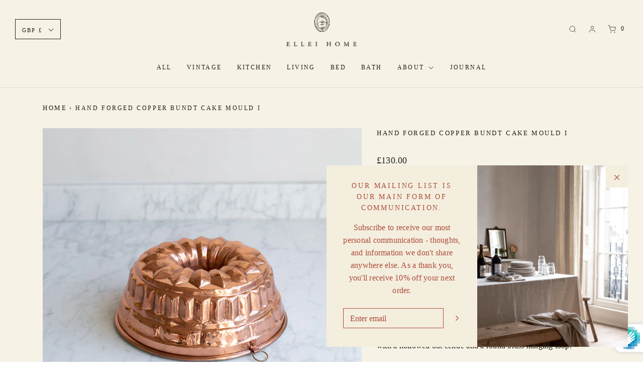

--- FILE ---
content_type: text/html; charset=utf-8
request_url: https://www.elleihome.com/products/hand-forgec-copper-bunt-cake-mould
body_size: 27355
content:
<!DOCTYPE html>
<!--[if lt IE 7 ]><html class="no-js ie ie6" lang="en"> <![endif]-->
<!--[if IE 7 ]><html class="no-js ie ie7" lang="en"> <![endif]-->
<!--[if IE 8 ]><html class="no-js ie ie8" lang="en"> <![endif]-->
<!--[if (gte IE 9)|!(IE)]><!-->
<html class="no-js" lang="en">
<!--<![endif]-->
<script>
  (function(w, d, t, h, s, n) {
    w.FlodeskObject = n;
    var fn = function() {
      (w[n].q = w[n].q || []).push(arguments);
    };
    w[n] = w[n] || fn;
    var f = d.getElementsByTagName(t)[0];
    var v = '?v=' + Math.floor(new Date().getTime() / (120 * 1000)) * 60;
    var sm = d.createElement(t);
    sm.async = true;
    sm.type = 'module';
    sm.src = h + s + '.mjs' + v;
    f.parentNode.insertBefore(sm, f);
    var sn = d.createElement(t);
    sn.async = true;
    sn.noModule = true;
    sn.src = h + s + '.js' + v;
    f.parentNode.insertBefore(sn, f);
  })(window, document, 'script', 'https://assets.flodesk.com', '/universal', 'fd');
</script>
<head>

	<meta charset="utf-8">

	<!--[if lt IE 9]>
		<script src="//html5shim.googlecode.com/svn/trunk/html5.js"></script>
	<![endif]-->

	<title>
		HAND FORGED COPPER BUNDT CAKE MOULD I &ndash; Ellei Home 
	</title>

	<script type="text/javascript">
		document.documentElement.className = document.documentElement.className.replace('no-js', 'js');
	</script>

	
	<meta name="description" content="Both the perfect baking tool and gorgeous decorative kitchen item, this cake mould is so pretty that it can be proudly displayed on open kitchen shelving or hung on the wall while simultaneously creating the perfect soft yet crisp bunt cakes. It is large and deep and comes with a hollowed out centre and a round brass h">
	

	
		<meta name="viewport" content="width=device-width, initial-scale=1, maximum-scale=1, user-scalable=0" />
	

	<!-- /snippets/social-meta-tags.liquid -->


<meta property="og:site_name" content="Ellei Home ">
<meta property="og:url" content="https://www.elleihome.com/products/hand-forgec-copper-bunt-cake-mould">
<meta property="og:title" content="HAND FORGED COPPER BUNDT CAKE MOULD I">
<meta property="og:type" content="product">
<meta property="og:description" content="Both the perfect baking tool and gorgeous decorative kitchen item, this cake mould is so pretty that it can be proudly displayed on open kitchen shelving or hung on the wall while simultaneously creating the perfect soft yet crisp bunt cakes. It is large and deep and comes with a hollowed out centre and a round brass h">

  <meta property="og:price:amount" content="130.00">
  <meta property="og:price:currency" content="GBP">

<meta property="og:image" content="http://www.elleihome.com/cdn/shop/products/Ellei_Home_copper_bindt_cake_mould_1200x1200.jpg?v=1675172387"><meta property="og:image" content="http://www.elleihome.com/cdn/shop/products/Ellei_Home_Handmade_copper_cake_Mould-24_1200x1200.jpg?v=1680082059"><meta property="og:image" content="http://www.elleihome.com/cdn/shop/products/Ellei_Home_Handmade_copper_cake_mould-10_1200x1200.jpg?v=1680082059">
<meta property="og:image:alt" content="HAND FORGED COPPER BUNDT CAKE MOULD I"><meta property="og:image:alt" content="hand forged copper bunt cake mould"><meta property="og:image:alt" content="handmade copper bunt cake mould">
<meta property="og:image:secure_url" content="https://www.elleihome.com/cdn/shop/products/Ellei_Home_copper_bindt_cake_mould_1200x1200.jpg?v=1675172387"><meta property="og:image:secure_url" content="https://www.elleihome.com/cdn/shop/products/Ellei_Home_Handmade_copper_cake_Mould-24_1200x1200.jpg?v=1680082059"><meta property="og:image:secure_url" content="https://www.elleihome.com/cdn/shop/products/Ellei_Home_Handmade_copper_cake_mould-10_1200x1200.jpg?v=1680082059">


<meta name="twitter:card" content="summary_large_image">
<meta name="twitter:title" content="HAND FORGED COPPER BUNDT CAKE MOULD I">
<meta name="twitter:description" content="Both the perfect baking tool and gorgeous decorative kitchen item, this cake mould is so pretty that it can be proudly displayed on open kitchen shelving or hung on the wall while simultaneously creating the perfect soft yet crisp bunt cakes. It is large and deep and comes with a hollowed out centre and a round brass h">

	<style>
/*============================================================================
  Typography
==============================================================================*/









  



  



  


/*============================================================================
  #General Variables
==============================================================================*/

:root {
  --page-background: #f6f2e6;

  --color-primary: #222218;
  --disabled-color-primary: rgba(34, 34, 24, 0.5);
  --color-primary-opacity: rgba(34, 34, 24, 0.03);
  --link-color: #222218;
  --active-link-color: #ac4a38;

  --button-background-color: #ac4a38;
  --button-background-hover-color: #cb8e7f;
  --button-background-hover-color-lighten: #d29e91;
  --button-text-color: #ffffff;

  --sale-color: #f4eede;
  --sale-text-color: #222218;
  --sale-color-faint: rgba(244, 238, 222, 0.1);
  --sold-out-color: #b84129;
  --sold-out-text-color: #f6f2e6;

  --header-background: #f6f2e6;
  --header-text: #222218;
  --header-border-color: rgba(34, 34, 24, 0.1);
  --header-hover-background-color: rgba(34, 34, 24, 0.1);
  --header-overlay-text: #000;

  --sticky-header-background: #f6f2e6;
  --sticky-header-text: #222218;
  --sticky-header-border: rgba(34, 34, 24, 0.1);

  --mobile-menu-text: #222218;
  --mobile-menu-background: #f6f2e6;
  --mobile-menu-border-color: rgba(34, 34, 24, 0.5);

  --footer-background: #f6f2e6;
  --footer-text: #a9442d;
  --footer-hover-background-color: rgba(169, 68, 45, 0.1);


  --pop-up-text: #ac4a38;
  --pop-up-background: #f4eede;

  --secondary-color: rgba(0, 0, 0, 1) !default;
  --select-padding: 5px;
  --select-radius: 2px !default;

  --border-color: rgba(34, 34, 24, 0.5);
  --border-search: rgba(34, 34, 24, 0.1);
  --border-color-subtle: rgba(34, 34, 24, 0.1);
  --border-color-subtle-darken: #13130d;

  --color-scheme-light-background: #ac4a38;
  --color-scheme-light-background-hover: rgba(172, 74, 56, 0.1);
  --color-scheme-light-text: #222218;
  --color-scheme-light-text-hover: rgba(34, 34, 24, 0.7);
  --color-scheme-light-input-hover: rgba(34, 34, 24, 0.1);

  --color-scheme-accent-background: #ac4a38;
  --color-scheme-accent-background-hover: rgba(172, 74, 56, 0.1);
  --color-scheme-accent-text: #222218;
  --color-scheme-accent-text-hover: rgba(34, 34, 24, 0.7);
  --color-scheme-accent-input-hover: rgba(34, 34, 24, 0.1);

  --color-scheme-dark-background: #222218;
  --color-scheme-dark-background-hover: rgba(34, 34, 24, 0.1);
  --color-scheme-dark-text: #ffffff;
  --color-scheme-dark-text-hover: rgba(255, 255, 255, 0.7);
  --color-scheme-dark-input-hover: rgba(255, 255, 255, 0.1);

  --header-font-stack: Garamond, Baskerville, Caslon, serif;
  --header-font-weight: 400;
  --header-font-style: normal;
  --header-font-transform: none;

  
  --header-letter-spacing: normal;
  

  --body-font-stack: Garamond, Baskerville, Caslon, serif;
  --body-font-weight: 400;
  --body-font-style: normal;
  --body-font-size-int: 16;
  --body-font-size: 16px;

  --subheading-font-stack: Garamond, Baskerville, Caslon, serif;
  --subheading-font-weight: 400;
  --subheading-font-style: normal;
  --subheading-font-transform: uppercase;
  --subheading-case: uppercase;

  
  --heading-base: 28;
  --subheading-base: 14;
  --subheading-2-font-size: 16px;
  --subheading-2-line-height: 20px;
  --product-titles: 20;
  --subpage-header: 20;
  --subpage-header-px: 20px;
  --subpage-header-line-height: 28px;
  --heading-font-size: 28px;
  --heading-line-height: 36px;
  --subheading-font-size: 14px;
  --subheading-line-height: 18px;
  

  --color-image-overlay: #000;
  --color-image-overlay-text: #f6f2e6;
  --image-overlay-opacity: calc(25 / 100);

  --flexslider-icon-eot: //www.elleihome.com/cdn/shop/t/36/assets/flexslider-icon.eot?v=70838442330258149421759073179;
  --flexslider-icon-eot-ie: //www.elleihome.com/cdn/shop/t/36/assets/flexslider-icon.eot%23iefix?v=4165;
  --flexslider-icon-woff: //www.elleihome.com/cdn/shop/t/36/assets/flexslider-icon.eot?v=70838442330258149421759073179;
  --flexslider-icon-ttf: //www.elleihome.com/cdn/shop/t/36/assets/flexslider-icon.eot?v=70838442330258149421759073179;
  --flexslider-icon-svg: //www.elleihome.com/cdn/shop/t/36/assets/flexslider-icon.eot?v=70838442330258149421759073179;

  --delete-button-png: //www.elleihome.com/cdn/shop/t/36/assets/delete.png?v=4165;
  --loader-svg: //www.elleihome.com/cdn/shop/t/36/assets/loader.svg?v=119822953187440061741759073179;

  
  --mobile-menu-link-transform: uppercase;
  --mobile-menu-link-letter-spacing: 2px;
  

  
  --buttons-transform: uppercase;
  --buttons-letter-spacing: 2px;
  

  
    --button-font-family: var(--body-font-stack);
    --button-font-weight: var(--body-font-weight);
    --button-font-style: var(--body-font-style);
    --button-font-size: var(--body-font-size);
  

  
    --button-font-size-int: calc(var(--body-font-size-int) - 2);
  

  
    --subheading-letter-spacing: 1px;
  

  
    --nav-font-family: var(--body-font-stack);
    --nav-font-weight: var(--body-font-weight);
    --nav-font-style: var(--body-font-style);
  

  
    --nav-text-transform: uppercase;
    --nav-letter-spacing: 2px;
  

  
    --nav-font-size-int: calc(var(--body-font-size-int) - 2);
  

  --password-text-color: #000000;
  --password-error-background: #feebeb;
  --password-error-text: #7e1412;
  --password-login-background: #111111;
  --password-login-text: #b8b8b8;
  --password-btn-text: #ffffff;
  --password-btn-background: #000000;
  --password-btn-background-success: #4caf50;
  --success-color: #28a745;
  --error-color: #b94a48;
}
</style>


	<link rel="canonical" href="https://www.elleihome.com/products/hand-forgec-copper-bunt-cake-mould" />

	<!-- CSS -->
	<style>
/*============================================================================
  Typography
==============================================================================*/









  



  



  


/*============================================================================
  #General Variables
==============================================================================*/

:root {
  --page-background: #f6f2e6;

  --color-primary: #222218;
  --disabled-color-primary: rgba(34, 34, 24, 0.5);
  --color-primary-opacity: rgba(34, 34, 24, 0.03);
  --link-color: #222218;
  --active-link-color: #ac4a38;

  --button-background-color: #ac4a38;
  --button-background-hover-color: #cb8e7f;
  --button-background-hover-color-lighten: #d29e91;
  --button-text-color: #ffffff;

  --sale-color: #f4eede;
  --sale-text-color: #222218;
  --sale-color-faint: rgba(244, 238, 222, 0.1);
  --sold-out-color: #b84129;
  --sold-out-text-color: #f6f2e6;

  --header-background: #f6f2e6;
  --header-text: #222218;
  --header-border-color: rgba(34, 34, 24, 0.1);
  --header-hover-background-color: rgba(34, 34, 24, 0.1);
  --header-overlay-text: #000;

  --sticky-header-background: #f6f2e6;
  --sticky-header-text: #222218;
  --sticky-header-border: rgba(34, 34, 24, 0.1);

  --mobile-menu-text: #222218;
  --mobile-menu-background: #f6f2e6;
  --mobile-menu-border-color: rgba(34, 34, 24, 0.5);

  --footer-background: #f6f2e6;
  --footer-text: #a9442d;
  --footer-hover-background-color: rgba(169, 68, 45, 0.1);


  --pop-up-text: #ac4a38;
  --pop-up-background: #f4eede;

  --secondary-color: rgba(0, 0, 0, 1) !default;
  --select-padding: 5px;
  --select-radius: 2px !default;

  --border-color: rgba(34, 34, 24, 0.5);
  --border-search: rgba(34, 34, 24, 0.1);
  --border-color-subtle: rgba(34, 34, 24, 0.1);
  --border-color-subtle-darken: #13130d;

  --color-scheme-light-background: #ac4a38;
  --color-scheme-light-background-hover: rgba(172, 74, 56, 0.1);
  --color-scheme-light-text: #222218;
  --color-scheme-light-text-hover: rgba(34, 34, 24, 0.7);
  --color-scheme-light-input-hover: rgba(34, 34, 24, 0.1);

  --color-scheme-accent-background: #ac4a38;
  --color-scheme-accent-background-hover: rgba(172, 74, 56, 0.1);
  --color-scheme-accent-text: #222218;
  --color-scheme-accent-text-hover: rgba(34, 34, 24, 0.7);
  --color-scheme-accent-input-hover: rgba(34, 34, 24, 0.1);

  --color-scheme-dark-background: #222218;
  --color-scheme-dark-background-hover: rgba(34, 34, 24, 0.1);
  --color-scheme-dark-text: #ffffff;
  --color-scheme-dark-text-hover: rgba(255, 255, 255, 0.7);
  --color-scheme-dark-input-hover: rgba(255, 255, 255, 0.1);

  --header-font-stack: Garamond, Baskerville, Caslon, serif;
  --header-font-weight: 400;
  --header-font-style: normal;
  --header-font-transform: none;

  
  --header-letter-spacing: normal;
  

  --body-font-stack: Garamond, Baskerville, Caslon, serif;
  --body-font-weight: 400;
  --body-font-style: normal;
  --body-font-size-int: 16;
  --body-font-size: 16px;

  --subheading-font-stack: Garamond, Baskerville, Caslon, serif;
  --subheading-font-weight: 400;
  --subheading-font-style: normal;
  --subheading-font-transform: uppercase;
  --subheading-case: uppercase;

  
  --heading-base: 28;
  --subheading-base: 14;
  --subheading-2-font-size: 16px;
  --subheading-2-line-height: 20px;
  --product-titles: 20;
  --subpage-header: 20;
  --subpage-header-px: 20px;
  --subpage-header-line-height: 28px;
  --heading-font-size: 28px;
  --heading-line-height: 36px;
  --subheading-font-size: 14px;
  --subheading-line-height: 18px;
  

  --color-image-overlay: #000;
  --color-image-overlay-text: #f6f2e6;
  --image-overlay-opacity: calc(25 / 100);

  --flexslider-icon-eot: //www.elleihome.com/cdn/shop/t/36/assets/flexslider-icon.eot?v=70838442330258149421759073179;
  --flexslider-icon-eot-ie: //www.elleihome.com/cdn/shop/t/36/assets/flexslider-icon.eot%23iefix?v=4165;
  --flexslider-icon-woff: //www.elleihome.com/cdn/shop/t/36/assets/flexslider-icon.eot?v=70838442330258149421759073179;
  --flexslider-icon-ttf: //www.elleihome.com/cdn/shop/t/36/assets/flexslider-icon.eot?v=70838442330258149421759073179;
  --flexslider-icon-svg: //www.elleihome.com/cdn/shop/t/36/assets/flexslider-icon.eot?v=70838442330258149421759073179;

  --delete-button-png: //www.elleihome.com/cdn/shop/t/36/assets/delete.png?v=4165;
  --loader-svg: //www.elleihome.com/cdn/shop/t/36/assets/loader.svg?v=119822953187440061741759073179;

  
  --mobile-menu-link-transform: uppercase;
  --mobile-menu-link-letter-spacing: 2px;
  

  
  --buttons-transform: uppercase;
  --buttons-letter-spacing: 2px;
  

  
    --button-font-family: var(--body-font-stack);
    --button-font-weight: var(--body-font-weight);
    --button-font-style: var(--body-font-style);
    --button-font-size: var(--body-font-size);
  

  
    --button-font-size-int: calc(var(--body-font-size-int) - 2);
  

  
    --subheading-letter-spacing: 1px;
  

  
    --nav-font-family: var(--body-font-stack);
    --nav-font-weight: var(--body-font-weight);
    --nav-font-style: var(--body-font-style);
  

  
    --nav-text-transform: uppercase;
    --nav-letter-spacing: 2px;
  

  
    --nav-font-size-int: calc(var(--body-font-size-int) - 2);
  

  --password-text-color: #000000;
  --password-error-background: #feebeb;
  --password-error-text: #7e1412;
  --password-login-background: #111111;
  --password-login-text: #b8b8b8;
  --password-btn-text: #ffffff;
  --password-btn-background: #000000;
  --password-btn-background-success: #4caf50;
  --success-color: #28a745;
  --error-color: #b94a48;
}
</style>


	
		<link rel="preload" href="//www.elleihome.com/cdn/shop/t/36/assets/theme-product.min.css?v=134346828097279640741759073179" as="style">
	  	<link href="//www.elleihome.com/cdn/shop/t/36/assets/theme-product.min.css?v=134346828097279640741759073179" rel="stylesheet" type="text/css" media="all" />
	

	<link href="//www.elleihome.com/cdn/shop/t/36/assets/custom.css?v=96794220576208680891759073179" rel="stylesheet" type="text/css" media="all" />

	



	
		<link rel="shortcut icon" href="//www.elleihome.com/cdn/shop/files/Favicon_32x32.png?v=1760970316" type="image/png">
	

	<link rel="sitemap" type="application/xml" title="Sitemap" href="/sitemap.xml" />

	<script>window.performance && window.performance.mark && window.performance.mark('shopify.content_for_header.start');</script><meta name="google-site-verification" content="BW16y9gjNMSfdFpcqKWH_6dP0yODwoHMa6YsUoWLRN8">
<meta name="google-site-verification" content="UljyN5nU_i1Mj8WjzV_nTgNljXvY4_ESDC4ipUwwjk4">
<meta name="google-site-verification" content="LklGaVQpfkamhnd7TtcxXPXb76jMo17YdejtkdLQ_FA">
<meta id="shopify-digital-wallet" name="shopify-digital-wallet" content="/9174264/digital_wallets/dialog">
<meta name="shopify-checkout-api-token" content="7977c5b36f225d04ca07ada6a5a94b9c">
<meta id="in-context-paypal-metadata" data-shop-id="9174264" data-venmo-supported="false" data-environment="production" data-locale="en_US" data-paypal-v4="true" data-currency="GBP">
<link rel="alternate" type="application/json+oembed" href="https://www.elleihome.com/products/hand-forgec-copper-bunt-cake-mould.oembed">
<script async="async" src="/checkouts/internal/preloads.js?locale=en-GB"></script>
<link rel="preconnect" href="https://shop.app" crossorigin="anonymous">
<script async="async" src="https://shop.app/checkouts/internal/preloads.js?locale=en-GB&shop_id=9174264" crossorigin="anonymous"></script>
<script id="apple-pay-shop-capabilities" type="application/json">{"shopId":9174264,"countryCode":"GB","currencyCode":"GBP","merchantCapabilities":["supports3DS"],"merchantId":"gid:\/\/shopify\/Shop\/9174264","merchantName":"Ellei Home ","requiredBillingContactFields":["postalAddress","email","phone"],"requiredShippingContactFields":["postalAddress","email","phone"],"shippingType":"shipping","supportedNetworks":["visa","maestro","masterCard","amex","discover","elo"],"total":{"type":"pending","label":"Ellei Home ","amount":"1.00"},"shopifyPaymentsEnabled":true,"supportsSubscriptions":true}</script>
<script id="shopify-features" type="application/json">{"accessToken":"7977c5b36f225d04ca07ada6a5a94b9c","betas":["rich-media-storefront-analytics"],"domain":"www.elleihome.com","predictiveSearch":true,"shopId":9174264,"locale":"en"}</script>
<script>var Shopify = Shopify || {};
Shopify.shop = "ingredients-ldn.myshopify.com";
Shopify.locale = "en";
Shopify.currency = {"active":"GBP","rate":"1.0"};
Shopify.country = "GB";
Shopify.theme = {"name":"Ellei 2025 Update","id":154850394360,"schema_name":"Envy","schema_version":"27.2.0","theme_store_id":411,"role":"main"};
Shopify.theme.handle = "null";
Shopify.theme.style = {"id":null,"handle":null};
Shopify.cdnHost = "www.elleihome.com/cdn";
Shopify.routes = Shopify.routes || {};
Shopify.routes.root = "/";</script>
<script type="module">!function(o){(o.Shopify=o.Shopify||{}).modules=!0}(window);</script>
<script>!function(o){function n(){var o=[];function n(){o.push(Array.prototype.slice.apply(arguments))}return n.q=o,n}var t=o.Shopify=o.Shopify||{};t.loadFeatures=n(),t.autoloadFeatures=n()}(window);</script>
<script>
  window.ShopifyPay = window.ShopifyPay || {};
  window.ShopifyPay.apiHost = "shop.app\/pay";
  window.ShopifyPay.redirectState = null;
</script>
<script id="shop-js-analytics" type="application/json">{"pageType":"product"}</script>
<script defer="defer" async type="module" src="//www.elleihome.com/cdn/shopifycloud/shop-js/modules/v2/client.init-shop-cart-sync_BN7fPSNr.en.esm.js"></script>
<script defer="defer" async type="module" src="//www.elleihome.com/cdn/shopifycloud/shop-js/modules/v2/chunk.common_Cbph3Kss.esm.js"></script>
<script defer="defer" async type="module" src="//www.elleihome.com/cdn/shopifycloud/shop-js/modules/v2/chunk.modal_DKumMAJ1.esm.js"></script>
<script type="module">
  await import("//www.elleihome.com/cdn/shopifycloud/shop-js/modules/v2/client.init-shop-cart-sync_BN7fPSNr.en.esm.js");
await import("//www.elleihome.com/cdn/shopifycloud/shop-js/modules/v2/chunk.common_Cbph3Kss.esm.js");
await import("//www.elleihome.com/cdn/shopifycloud/shop-js/modules/v2/chunk.modal_DKumMAJ1.esm.js");

  window.Shopify.SignInWithShop?.initShopCartSync?.({"fedCMEnabled":true,"windoidEnabled":true});

</script>
<script>
  window.Shopify = window.Shopify || {};
  if (!window.Shopify.featureAssets) window.Shopify.featureAssets = {};
  window.Shopify.featureAssets['shop-js'] = {"shop-cart-sync":["modules/v2/client.shop-cart-sync_CJVUk8Jm.en.esm.js","modules/v2/chunk.common_Cbph3Kss.esm.js","modules/v2/chunk.modal_DKumMAJ1.esm.js"],"init-fed-cm":["modules/v2/client.init-fed-cm_7Fvt41F4.en.esm.js","modules/v2/chunk.common_Cbph3Kss.esm.js","modules/v2/chunk.modal_DKumMAJ1.esm.js"],"init-shop-email-lookup-coordinator":["modules/v2/client.init-shop-email-lookup-coordinator_Cc088_bR.en.esm.js","modules/v2/chunk.common_Cbph3Kss.esm.js","modules/v2/chunk.modal_DKumMAJ1.esm.js"],"init-windoid":["modules/v2/client.init-windoid_hPopwJRj.en.esm.js","modules/v2/chunk.common_Cbph3Kss.esm.js","modules/v2/chunk.modal_DKumMAJ1.esm.js"],"shop-button":["modules/v2/client.shop-button_B0jaPSNF.en.esm.js","modules/v2/chunk.common_Cbph3Kss.esm.js","modules/v2/chunk.modal_DKumMAJ1.esm.js"],"shop-cash-offers":["modules/v2/client.shop-cash-offers_DPIskqss.en.esm.js","modules/v2/chunk.common_Cbph3Kss.esm.js","modules/v2/chunk.modal_DKumMAJ1.esm.js"],"shop-toast-manager":["modules/v2/client.shop-toast-manager_CK7RT69O.en.esm.js","modules/v2/chunk.common_Cbph3Kss.esm.js","modules/v2/chunk.modal_DKumMAJ1.esm.js"],"init-shop-cart-sync":["modules/v2/client.init-shop-cart-sync_BN7fPSNr.en.esm.js","modules/v2/chunk.common_Cbph3Kss.esm.js","modules/v2/chunk.modal_DKumMAJ1.esm.js"],"init-customer-accounts-sign-up":["modules/v2/client.init-customer-accounts-sign-up_CfPf4CXf.en.esm.js","modules/v2/client.shop-login-button_DeIztwXF.en.esm.js","modules/v2/chunk.common_Cbph3Kss.esm.js","modules/v2/chunk.modal_DKumMAJ1.esm.js"],"pay-button":["modules/v2/client.pay-button_CgIwFSYN.en.esm.js","modules/v2/chunk.common_Cbph3Kss.esm.js","modules/v2/chunk.modal_DKumMAJ1.esm.js"],"init-customer-accounts":["modules/v2/client.init-customer-accounts_DQ3x16JI.en.esm.js","modules/v2/client.shop-login-button_DeIztwXF.en.esm.js","modules/v2/chunk.common_Cbph3Kss.esm.js","modules/v2/chunk.modal_DKumMAJ1.esm.js"],"avatar":["modules/v2/client.avatar_BTnouDA3.en.esm.js"],"init-shop-for-new-customer-accounts":["modules/v2/client.init-shop-for-new-customer-accounts_CsZy_esa.en.esm.js","modules/v2/client.shop-login-button_DeIztwXF.en.esm.js","modules/v2/chunk.common_Cbph3Kss.esm.js","modules/v2/chunk.modal_DKumMAJ1.esm.js"],"shop-follow-button":["modules/v2/client.shop-follow-button_BRMJjgGd.en.esm.js","modules/v2/chunk.common_Cbph3Kss.esm.js","modules/v2/chunk.modal_DKumMAJ1.esm.js"],"checkout-modal":["modules/v2/client.checkout-modal_B9Drz_yf.en.esm.js","modules/v2/chunk.common_Cbph3Kss.esm.js","modules/v2/chunk.modal_DKumMAJ1.esm.js"],"shop-login-button":["modules/v2/client.shop-login-button_DeIztwXF.en.esm.js","modules/v2/chunk.common_Cbph3Kss.esm.js","modules/v2/chunk.modal_DKumMAJ1.esm.js"],"lead-capture":["modules/v2/client.lead-capture_DXYzFM3R.en.esm.js","modules/v2/chunk.common_Cbph3Kss.esm.js","modules/v2/chunk.modal_DKumMAJ1.esm.js"],"shop-login":["modules/v2/client.shop-login_CA5pJqmO.en.esm.js","modules/v2/chunk.common_Cbph3Kss.esm.js","modules/v2/chunk.modal_DKumMAJ1.esm.js"],"payment-terms":["modules/v2/client.payment-terms_BxzfvcZJ.en.esm.js","modules/v2/chunk.common_Cbph3Kss.esm.js","modules/v2/chunk.modal_DKumMAJ1.esm.js"]};
</script>
<script id="__st">var __st={"a":9174264,"offset":0,"reqid":"2ec315cd-5157-4b16-adff-6010d4349ca9-1769851525","pageurl":"www.elleihome.com\/products\/hand-forgec-copper-bunt-cake-mould","u":"04ab231c2b5f","p":"product","rtyp":"product","rid":7719643873528};</script>
<script>window.ShopifyPaypalV4VisibilityTracking = true;</script>
<script id="captcha-bootstrap">!function(){'use strict';const t='contact',e='account',n='new_comment',o=[[t,t],['blogs',n],['comments',n],[t,'customer']],c=[[e,'customer_login'],[e,'guest_login'],[e,'recover_customer_password'],[e,'create_customer']],r=t=>t.map((([t,e])=>`form[action*='/${t}']:not([data-nocaptcha='true']) input[name='form_type'][value='${e}']`)).join(','),a=t=>()=>t?[...document.querySelectorAll(t)].map((t=>t.form)):[];function s(){const t=[...o],e=r(t);return a(e)}const i='password',u='form_key',d=['recaptcha-v3-token','g-recaptcha-response','h-captcha-response',i],f=()=>{try{return window.sessionStorage}catch{return}},m='__shopify_v',_=t=>t.elements[u];function p(t,e,n=!1){try{const o=window.sessionStorage,c=JSON.parse(o.getItem(e)),{data:r}=function(t){const{data:e,action:n}=t;return t[m]||n?{data:e,action:n}:{data:t,action:n}}(c);for(const[e,n]of Object.entries(r))t.elements[e]&&(t.elements[e].value=n);n&&o.removeItem(e)}catch(o){console.error('form repopulation failed',{error:o})}}const l='form_type',E='cptcha';function T(t){t.dataset[E]=!0}const w=window,h=w.document,L='Shopify',v='ce_forms',y='captcha';let A=!1;((t,e)=>{const n=(g='f06e6c50-85a8-45c8-87d0-21a2b65856fe',I='https://cdn.shopify.com/shopifycloud/storefront-forms-hcaptcha/ce_storefront_forms_captcha_hcaptcha.v1.5.2.iife.js',D={infoText:'Protected by hCaptcha',privacyText:'Privacy',termsText:'Terms'},(t,e,n)=>{const o=w[L][v],c=o.bindForm;if(c)return c(t,g,e,D).then(n);var r;o.q.push([[t,g,e,D],n]),r=I,A||(h.body.append(Object.assign(h.createElement('script'),{id:'captcha-provider',async:!0,src:r})),A=!0)});var g,I,D;w[L]=w[L]||{},w[L][v]=w[L][v]||{},w[L][v].q=[],w[L][y]=w[L][y]||{},w[L][y].protect=function(t,e){n(t,void 0,e),T(t)},Object.freeze(w[L][y]),function(t,e,n,w,h,L){const[v,y,A,g]=function(t,e,n){const i=e?o:[],u=t?c:[],d=[...i,...u],f=r(d),m=r(i),_=r(d.filter((([t,e])=>n.includes(e))));return[a(f),a(m),a(_),s()]}(w,h,L),I=t=>{const e=t.target;return e instanceof HTMLFormElement?e:e&&e.form},D=t=>v().includes(t);t.addEventListener('submit',(t=>{const e=I(t);if(!e)return;const n=D(e)&&!e.dataset.hcaptchaBound&&!e.dataset.recaptchaBound,o=_(e),c=g().includes(e)&&(!o||!o.value);(n||c)&&t.preventDefault(),c&&!n&&(function(t){try{if(!f())return;!function(t){const e=f();if(!e)return;const n=_(t);if(!n)return;const o=n.value;o&&e.removeItem(o)}(t);const e=Array.from(Array(32),(()=>Math.random().toString(36)[2])).join('');!function(t,e){_(t)||t.append(Object.assign(document.createElement('input'),{type:'hidden',name:u})),t.elements[u].value=e}(t,e),function(t,e){const n=f();if(!n)return;const o=[...t.querySelectorAll(`input[type='${i}']`)].map((({name:t})=>t)),c=[...d,...o],r={};for(const[a,s]of new FormData(t).entries())c.includes(a)||(r[a]=s);n.setItem(e,JSON.stringify({[m]:1,action:t.action,data:r}))}(t,e)}catch(e){console.error('failed to persist form',e)}}(e),e.submit())}));const S=(t,e)=>{t&&!t.dataset[E]&&(n(t,e.some((e=>e===t))),T(t))};for(const o of['focusin','change'])t.addEventListener(o,(t=>{const e=I(t);D(e)&&S(e,y())}));const B=e.get('form_key'),M=e.get(l),P=B&&M;t.addEventListener('DOMContentLoaded',(()=>{const t=y();if(P)for(const e of t)e.elements[l].value===M&&p(e,B);[...new Set([...A(),...v().filter((t=>'true'===t.dataset.shopifyCaptcha))])].forEach((e=>S(e,t)))}))}(h,new URLSearchParams(w.location.search),n,t,e,['guest_login'])})(!0,!0)}();</script>
<script integrity="sha256-4kQ18oKyAcykRKYeNunJcIwy7WH5gtpwJnB7kiuLZ1E=" data-source-attribution="shopify.loadfeatures" defer="defer" src="//www.elleihome.com/cdn/shopifycloud/storefront/assets/storefront/load_feature-a0a9edcb.js" crossorigin="anonymous"></script>
<script crossorigin="anonymous" defer="defer" src="//www.elleihome.com/cdn/shopifycloud/storefront/assets/shopify_pay/storefront-65b4c6d7.js?v=20250812"></script>
<script data-source-attribution="shopify.dynamic_checkout.dynamic.init">var Shopify=Shopify||{};Shopify.PaymentButton=Shopify.PaymentButton||{isStorefrontPortableWallets:!0,init:function(){window.Shopify.PaymentButton.init=function(){};var t=document.createElement("script");t.src="https://www.elleihome.com/cdn/shopifycloud/portable-wallets/latest/portable-wallets.en.js",t.type="module",document.head.appendChild(t)}};
</script>
<script data-source-attribution="shopify.dynamic_checkout.buyer_consent">
  function portableWalletsHideBuyerConsent(e){var t=document.getElementById("shopify-buyer-consent"),n=document.getElementById("shopify-subscription-policy-button");t&&n&&(t.classList.add("hidden"),t.setAttribute("aria-hidden","true"),n.removeEventListener("click",e))}function portableWalletsShowBuyerConsent(e){var t=document.getElementById("shopify-buyer-consent"),n=document.getElementById("shopify-subscription-policy-button");t&&n&&(t.classList.remove("hidden"),t.removeAttribute("aria-hidden"),n.addEventListener("click",e))}window.Shopify?.PaymentButton&&(window.Shopify.PaymentButton.hideBuyerConsent=portableWalletsHideBuyerConsent,window.Shopify.PaymentButton.showBuyerConsent=portableWalletsShowBuyerConsent);
</script>
<script data-source-attribution="shopify.dynamic_checkout.cart.bootstrap">document.addEventListener("DOMContentLoaded",(function(){function t(){return document.querySelector("shopify-accelerated-checkout-cart, shopify-accelerated-checkout")}if(t())Shopify.PaymentButton.init();else{new MutationObserver((function(e,n){t()&&(Shopify.PaymentButton.init(),n.disconnect())})).observe(document.body,{childList:!0,subtree:!0})}}));
</script>
<link id="shopify-accelerated-checkout-styles" rel="stylesheet" media="screen" href="https://www.elleihome.com/cdn/shopifycloud/portable-wallets/latest/accelerated-checkout-backwards-compat.css" crossorigin="anonymous">
<style id="shopify-accelerated-checkout-cart">
        #shopify-buyer-consent {
  margin-top: 1em;
  display: inline-block;
  width: 100%;
}

#shopify-buyer-consent.hidden {
  display: none;
}

#shopify-subscription-policy-button {
  background: none;
  border: none;
  padding: 0;
  text-decoration: underline;
  font-size: inherit;
  cursor: pointer;
}

#shopify-subscription-policy-button::before {
  box-shadow: none;
}

      </style>

<script>window.performance && window.performance.mark && window.performance.mark('shopify.content_for_header.end');</script>

	<script type="text/javascript">
	window.lazySizesConfig = window.lazySizesConfig || {};
	window.lazySizesConfig.rias = window.lazySizesConfig.rias || {};

	// configure available widths to replace with the {width} placeholder
	window.lazySizesConfig.rias.widths = [150, 300, 600, 900, 1200, 1500, 1800, 2100];

	window.wetheme = {
		name: 'Envy',
	};
	</script>

	

	<script defer type="module" src="//www.elleihome.com/cdn/shop/t/36/assets/theme.min.js?v=120119556492821234081759073179"></script>
	<script defer nomodule src="//www.elleihome.com/cdn/shop/t/36/assets/theme.legacy.min.js?v=138253778516128114921759073179"></script>
<link href="https://monorail-edge.shopifysvc.com" rel="dns-prefetch">
<script>(function(){if ("sendBeacon" in navigator && "performance" in window) {try {var session_token_from_headers = performance.getEntriesByType('navigation')[0].serverTiming.find(x => x.name == '_s').description;} catch {var session_token_from_headers = undefined;}var session_cookie_matches = document.cookie.match(/_shopify_s=([^;]*)/);var session_token_from_cookie = session_cookie_matches && session_cookie_matches.length === 2 ? session_cookie_matches[1] : "";var session_token = session_token_from_headers || session_token_from_cookie || "";function handle_abandonment_event(e) {var entries = performance.getEntries().filter(function(entry) {return /monorail-edge.shopifysvc.com/.test(entry.name);});if (!window.abandonment_tracked && entries.length === 0) {window.abandonment_tracked = true;var currentMs = Date.now();var navigation_start = performance.timing.navigationStart;var payload = {shop_id: 9174264,url: window.location.href,navigation_start,duration: currentMs - navigation_start,session_token,page_type: "product"};window.navigator.sendBeacon("https://monorail-edge.shopifysvc.com/v1/produce", JSON.stringify({schema_id: "online_store_buyer_site_abandonment/1.1",payload: payload,metadata: {event_created_at_ms: currentMs,event_sent_at_ms: currentMs}}));}}window.addEventListener('pagehide', handle_abandonment_event);}}());</script>
<script id="web-pixels-manager-setup">(function e(e,d,r,n,o){if(void 0===o&&(o={}),!Boolean(null===(a=null===(i=window.Shopify)||void 0===i?void 0:i.analytics)||void 0===a?void 0:a.replayQueue)){var i,a;window.Shopify=window.Shopify||{};var t=window.Shopify;t.analytics=t.analytics||{};var s=t.analytics;s.replayQueue=[],s.publish=function(e,d,r){return s.replayQueue.push([e,d,r]),!0};try{self.performance.mark("wpm:start")}catch(e){}var l=function(){var e={modern:/Edge?\/(1{2}[4-9]|1[2-9]\d|[2-9]\d{2}|\d{4,})\.\d+(\.\d+|)|Firefox\/(1{2}[4-9]|1[2-9]\d|[2-9]\d{2}|\d{4,})\.\d+(\.\d+|)|Chrom(ium|e)\/(9{2}|\d{3,})\.\d+(\.\d+|)|(Maci|X1{2}).+ Version\/(15\.\d+|(1[6-9]|[2-9]\d|\d{3,})\.\d+)([,.]\d+|)( \(\w+\)|)( Mobile\/\w+|) Safari\/|Chrome.+OPR\/(9{2}|\d{3,})\.\d+\.\d+|(CPU[ +]OS|iPhone[ +]OS|CPU[ +]iPhone|CPU IPhone OS|CPU iPad OS)[ +]+(15[._]\d+|(1[6-9]|[2-9]\d|\d{3,})[._]\d+)([._]\d+|)|Android:?[ /-](13[3-9]|1[4-9]\d|[2-9]\d{2}|\d{4,})(\.\d+|)(\.\d+|)|Android.+Firefox\/(13[5-9]|1[4-9]\d|[2-9]\d{2}|\d{4,})\.\d+(\.\d+|)|Android.+Chrom(ium|e)\/(13[3-9]|1[4-9]\d|[2-9]\d{2}|\d{4,})\.\d+(\.\d+|)|SamsungBrowser\/([2-9]\d|\d{3,})\.\d+/,legacy:/Edge?\/(1[6-9]|[2-9]\d|\d{3,})\.\d+(\.\d+|)|Firefox\/(5[4-9]|[6-9]\d|\d{3,})\.\d+(\.\d+|)|Chrom(ium|e)\/(5[1-9]|[6-9]\d|\d{3,})\.\d+(\.\d+|)([\d.]+$|.*Safari\/(?![\d.]+ Edge\/[\d.]+$))|(Maci|X1{2}).+ Version\/(10\.\d+|(1[1-9]|[2-9]\d|\d{3,})\.\d+)([,.]\d+|)( \(\w+\)|)( Mobile\/\w+|) Safari\/|Chrome.+OPR\/(3[89]|[4-9]\d|\d{3,})\.\d+\.\d+|(CPU[ +]OS|iPhone[ +]OS|CPU[ +]iPhone|CPU IPhone OS|CPU iPad OS)[ +]+(10[._]\d+|(1[1-9]|[2-9]\d|\d{3,})[._]\d+)([._]\d+|)|Android:?[ /-](13[3-9]|1[4-9]\d|[2-9]\d{2}|\d{4,})(\.\d+|)(\.\d+|)|Mobile Safari.+OPR\/([89]\d|\d{3,})\.\d+\.\d+|Android.+Firefox\/(13[5-9]|1[4-9]\d|[2-9]\d{2}|\d{4,})\.\d+(\.\d+|)|Android.+Chrom(ium|e)\/(13[3-9]|1[4-9]\d|[2-9]\d{2}|\d{4,})\.\d+(\.\d+|)|Android.+(UC? ?Browser|UCWEB|U3)[ /]?(15\.([5-9]|\d{2,})|(1[6-9]|[2-9]\d|\d{3,})\.\d+)\.\d+|SamsungBrowser\/(5\.\d+|([6-9]|\d{2,})\.\d+)|Android.+MQ{2}Browser\/(14(\.(9|\d{2,})|)|(1[5-9]|[2-9]\d|\d{3,})(\.\d+|))(\.\d+|)|K[Aa][Ii]OS\/(3\.\d+|([4-9]|\d{2,})\.\d+)(\.\d+|)/},d=e.modern,r=e.legacy,n=navigator.userAgent;return n.match(d)?"modern":n.match(r)?"legacy":"unknown"}(),u="modern"===l?"modern":"legacy",c=(null!=n?n:{modern:"",legacy:""})[u],f=function(e){return[e.baseUrl,"/wpm","/b",e.hashVersion,"modern"===e.buildTarget?"m":"l",".js"].join("")}({baseUrl:d,hashVersion:r,buildTarget:u}),m=function(e){var d=e.version,r=e.bundleTarget,n=e.surface,o=e.pageUrl,i=e.monorailEndpoint;return{emit:function(e){var a=e.status,t=e.errorMsg,s=(new Date).getTime(),l=JSON.stringify({metadata:{event_sent_at_ms:s},events:[{schema_id:"web_pixels_manager_load/3.1",payload:{version:d,bundle_target:r,page_url:o,status:a,surface:n,error_msg:t},metadata:{event_created_at_ms:s}}]});if(!i)return console&&console.warn&&console.warn("[Web Pixels Manager] No Monorail endpoint provided, skipping logging."),!1;try{return self.navigator.sendBeacon.bind(self.navigator)(i,l)}catch(e){}var u=new XMLHttpRequest;try{return u.open("POST",i,!0),u.setRequestHeader("Content-Type","text/plain"),u.send(l),!0}catch(e){return console&&console.warn&&console.warn("[Web Pixels Manager] Got an unhandled error while logging to Monorail."),!1}}}}({version:r,bundleTarget:l,surface:e.surface,pageUrl:self.location.href,monorailEndpoint:e.monorailEndpoint});try{o.browserTarget=l,function(e){var d=e.src,r=e.async,n=void 0===r||r,o=e.onload,i=e.onerror,a=e.sri,t=e.scriptDataAttributes,s=void 0===t?{}:t,l=document.createElement("script"),u=document.querySelector("head"),c=document.querySelector("body");if(l.async=n,l.src=d,a&&(l.integrity=a,l.crossOrigin="anonymous"),s)for(var f in s)if(Object.prototype.hasOwnProperty.call(s,f))try{l.dataset[f]=s[f]}catch(e){}if(o&&l.addEventListener("load",o),i&&l.addEventListener("error",i),u)u.appendChild(l);else{if(!c)throw new Error("Did not find a head or body element to append the script");c.appendChild(l)}}({src:f,async:!0,onload:function(){if(!function(){var e,d;return Boolean(null===(d=null===(e=window.Shopify)||void 0===e?void 0:e.analytics)||void 0===d?void 0:d.initialized)}()){var d=window.webPixelsManager.init(e)||void 0;if(d){var r=window.Shopify.analytics;r.replayQueue.forEach((function(e){var r=e[0],n=e[1],o=e[2];d.publishCustomEvent(r,n,o)})),r.replayQueue=[],r.publish=d.publishCustomEvent,r.visitor=d.visitor,r.initialized=!0}}},onerror:function(){return m.emit({status:"failed",errorMsg:"".concat(f," has failed to load")})},sri:function(e){var d=/^sha384-[A-Za-z0-9+/=]+$/;return"string"==typeof e&&d.test(e)}(c)?c:"",scriptDataAttributes:o}),m.emit({status:"loading"})}catch(e){m.emit({status:"failed",errorMsg:(null==e?void 0:e.message)||"Unknown error"})}}})({shopId: 9174264,storefrontBaseUrl: "https://www.elleihome.com",extensionsBaseUrl: "https://extensions.shopifycdn.com/cdn/shopifycloud/web-pixels-manager",monorailEndpoint: "https://monorail-edge.shopifysvc.com/unstable/produce_batch",surface: "storefront-renderer",enabledBetaFlags: ["2dca8a86"],webPixelsConfigList: [{"id":"597950712","configuration":"{\"config\":\"{\\\"pixel_id\\\":\\\"GT-T9WW7BZ\\\",\\\"target_country\\\":\\\"GB\\\",\\\"gtag_events\\\":[{\\\"type\\\":\\\"purchase\\\",\\\"action_label\\\":\\\"MC-EV2FT4G8RV\\\"},{\\\"type\\\":\\\"page_view\\\",\\\"action_label\\\":\\\"MC-EV2FT4G8RV\\\"},{\\\"type\\\":\\\"view_item\\\",\\\"action_label\\\":\\\"MC-EV2FT4G8RV\\\"}],\\\"enable_monitoring_mode\\\":false}\"}","eventPayloadVersion":"v1","runtimeContext":"OPEN","scriptVersion":"b2a88bafab3e21179ed38636efcd8a93","type":"APP","apiClientId":1780363,"privacyPurposes":[],"dataSharingAdjustments":{"protectedCustomerApprovalScopes":["read_customer_address","read_customer_email","read_customer_name","read_customer_personal_data","read_customer_phone"]}},{"id":"79921400","eventPayloadVersion":"v1","runtimeContext":"LAX","scriptVersion":"1","type":"CUSTOM","privacyPurposes":["ANALYTICS"],"name":"Google Analytics tag (migrated)"},{"id":"shopify-app-pixel","configuration":"{}","eventPayloadVersion":"v1","runtimeContext":"STRICT","scriptVersion":"0450","apiClientId":"shopify-pixel","type":"APP","privacyPurposes":["ANALYTICS","MARKETING"]},{"id":"shopify-custom-pixel","eventPayloadVersion":"v1","runtimeContext":"LAX","scriptVersion":"0450","apiClientId":"shopify-pixel","type":"CUSTOM","privacyPurposes":["ANALYTICS","MARKETING"]}],isMerchantRequest: false,initData: {"shop":{"name":"Ellei Home ","paymentSettings":{"currencyCode":"GBP"},"myshopifyDomain":"ingredients-ldn.myshopify.com","countryCode":"GB","storefrontUrl":"https:\/\/www.elleihome.com"},"customer":null,"cart":null,"checkout":null,"productVariants":[{"price":{"amount":130.0,"currencyCode":"GBP"},"product":{"title":"HAND FORGED COPPER BUNDT CAKE MOULD I","vendor":"Ellei Home","id":"7719643873528","untranslatedTitle":"HAND FORGED COPPER BUNDT CAKE MOULD I","url":"\/products\/hand-forgec-copper-bunt-cake-mould","type":""},"id":"42937839550712","image":{"src":"\/\/www.elleihome.com\/cdn\/shop\/products\/Ellei_Home_copper_bindt_cake_mould.jpg?v=1675172387"},"sku":"OR0004","title":"Default Title","untranslatedTitle":"Default Title"}],"purchasingCompany":null},},"https://www.elleihome.com/cdn","1d2a099fw23dfb22ep557258f5m7a2edbae",{"modern":"","legacy":""},{"shopId":"9174264","storefrontBaseUrl":"https:\/\/www.elleihome.com","extensionBaseUrl":"https:\/\/extensions.shopifycdn.com\/cdn\/shopifycloud\/web-pixels-manager","surface":"storefront-renderer","enabledBetaFlags":"[\"2dca8a86\"]","isMerchantRequest":"false","hashVersion":"1d2a099fw23dfb22ep557258f5m7a2edbae","publish":"custom","events":"[[\"page_viewed\",{}],[\"product_viewed\",{\"productVariant\":{\"price\":{\"amount\":130.0,\"currencyCode\":\"GBP\"},\"product\":{\"title\":\"HAND FORGED COPPER BUNDT CAKE MOULD I\",\"vendor\":\"Ellei Home\",\"id\":\"7719643873528\",\"untranslatedTitle\":\"HAND FORGED COPPER BUNDT CAKE MOULD I\",\"url\":\"\/products\/hand-forgec-copper-bunt-cake-mould\",\"type\":\"\"},\"id\":\"42937839550712\",\"image\":{\"src\":\"\/\/www.elleihome.com\/cdn\/shop\/products\/Ellei_Home_copper_bindt_cake_mould.jpg?v=1675172387\"},\"sku\":\"OR0004\",\"title\":\"Default Title\",\"untranslatedTitle\":\"Default Title\"}}]]"});</script><script>
  window.ShopifyAnalytics = window.ShopifyAnalytics || {};
  window.ShopifyAnalytics.meta = window.ShopifyAnalytics.meta || {};
  window.ShopifyAnalytics.meta.currency = 'GBP';
  var meta = {"product":{"id":7719643873528,"gid":"gid:\/\/shopify\/Product\/7719643873528","vendor":"Ellei Home","type":"","handle":"hand-forgec-copper-bunt-cake-mould","variants":[{"id":42937839550712,"price":13000,"name":"HAND FORGED COPPER BUNDT CAKE MOULD I","public_title":null,"sku":"OR0004"}],"remote":false},"page":{"pageType":"product","resourceType":"product","resourceId":7719643873528,"requestId":"2ec315cd-5157-4b16-adff-6010d4349ca9-1769851525"}};
  for (var attr in meta) {
    window.ShopifyAnalytics.meta[attr] = meta[attr];
  }
</script>
<script class="analytics">
  (function () {
    var customDocumentWrite = function(content) {
      var jquery = null;

      if (window.jQuery) {
        jquery = window.jQuery;
      } else if (window.Checkout && window.Checkout.$) {
        jquery = window.Checkout.$;
      }

      if (jquery) {
        jquery('body').append(content);
      }
    };

    var hasLoggedConversion = function(token) {
      if (token) {
        return document.cookie.indexOf('loggedConversion=' + token) !== -1;
      }
      return false;
    }

    var setCookieIfConversion = function(token) {
      if (token) {
        var twoMonthsFromNow = new Date(Date.now());
        twoMonthsFromNow.setMonth(twoMonthsFromNow.getMonth() + 2);

        document.cookie = 'loggedConversion=' + token + '; expires=' + twoMonthsFromNow;
      }
    }

    var trekkie = window.ShopifyAnalytics.lib = window.trekkie = window.trekkie || [];
    if (trekkie.integrations) {
      return;
    }
    trekkie.methods = [
      'identify',
      'page',
      'ready',
      'track',
      'trackForm',
      'trackLink'
    ];
    trekkie.factory = function(method) {
      return function() {
        var args = Array.prototype.slice.call(arguments);
        args.unshift(method);
        trekkie.push(args);
        return trekkie;
      };
    };
    for (var i = 0; i < trekkie.methods.length; i++) {
      var key = trekkie.methods[i];
      trekkie[key] = trekkie.factory(key);
    }
    trekkie.load = function(config) {
      trekkie.config = config || {};
      trekkie.config.initialDocumentCookie = document.cookie;
      var first = document.getElementsByTagName('script')[0];
      var script = document.createElement('script');
      script.type = 'text/javascript';
      script.onerror = function(e) {
        var scriptFallback = document.createElement('script');
        scriptFallback.type = 'text/javascript';
        scriptFallback.onerror = function(error) {
                var Monorail = {
      produce: function produce(monorailDomain, schemaId, payload) {
        var currentMs = new Date().getTime();
        var event = {
          schema_id: schemaId,
          payload: payload,
          metadata: {
            event_created_at_ms: currentMs,
            event_sent_at_ms: currentMs
          }
        };
        return Monorail.sendRequest("https://" + monorailDomain + "/v1/produce", JSON.stringify(event));
      },
      sendRequest: function sendRequest(endpointUrl, payload) {
        // Try the sendBeacon API
        if (window && window.navigator && typeof window.navigator.sendBeacon === 'function' && typeof window.Blob === 'function' && !Monorail.isIos12()) {
          var blobData = new window.Blob([payload], {
            type: 'text/plain'
          });

          if (window.navigator.sendBeacon(endpointUrl, blobData)) {
            return true;
          } // sendBeacon was not successful

        } // XHR beacon

        var xhr = new XMLHttpRequest();

        try {
          xhr.open('POST', endpointUrl);
          xhr.setRequestHeader('Content-Type', 'text/plain');
          xhr.send(payload);
        } catch (e) {
          console.log(e);
        }

        return false;
      },
      isIos12: function isIos12() {
        return window.navigator.userAgent.lastIndexOf('iPhone; CPU iPhone OS 12_') !== -1 || window.navigator.userAgent.lastIndexOf('iPad; CPU OS 12_') !== -1;
      }
    };
    Monorail.produce('monorail-edge.shopifysvc.com',
      'trekkie_storefront_load_errors/1.1',
      {shop_id: 9174264,
      theme_id: 154850394360,
      app_name: "storefront",
      context_url: window.location.href,
      source_url: "//www.elleihome.com/cdn/s/trekkie.storefront.c59ea00e0474b293ae6629561379568a2d7c4bba.min.js"});

        };
        scriptFallback.async = true;
        scriptFallback.src = '//www.elleihome.com/cdn/s/trekkie.storefront.c59ea00e0474b293ae6629561379568a2d7c4bba.min.js';
        first.parentNode.insertBefore(scriptFallback, first);
      };
      script.async = true;
      script.src = '//www.elleihome.com/cdn/s/trekkie.storefront.c59ea00e0474b293ae6629561379568a2d7c4bba.min.js';
      first.parentNode.insertBefore(script, first);
    };
    trekkie.load(
      {"Trekkie":{"appName":"storefront","development":false,"defaultAttributes":{"shopId":9174264,"isMerchantRequest":null,"themeId":154850394360,"themeCityHash":"8055524027633973510","contentLanguage":"en","currency":"GBP","eventMetadataId":"5e6b49eb-3caf-42a1-b739-1070a961927c"},"isServerSideCookieWritingEnabled":true,"monorailRegion":"shop_domain","enabledBetaFlags":["65f19447","b5387b81"]},"Session Attribution":{},"S2S":{"facebookCapiEnabled":false,"source":"trekkie-storefront-renderer","apiClientId":580111}}
    );

    var loaded = false;
    trekkie.ready(function() {
      if (loaded) return;
      loaded = true;

      window.ShopifyAnalytics.lib = window.trekkie;

      var originalDocumentWrite = document.write;
      document.write = customDocumentWrite;
      try { window.ShopifyAnalytics.merchantGoogleAnalytics.call(this); } catch(error) {};
      document.write = originalDocumentWrite;

      window.ShopifyAnalytics.lib.page(null,{"pageType":"product","resourceType":"product","resourceId":7719643873528,"requestId":"2ec315cd-5157-4b16-adff-6010d4349ca9-1769851525","shopifyEmitted":true});

      var match = window.location.pathname.match(/checkouts\/(.+)\/(thank_you|post_purchase)/)
      var token = match? match[1]: undefined;
      if (!hasLoggedConversion(token)) {
        setCookieIfConversion(token);
        window.ShopifyAnalytics.lib.track("Viewed Product",{"currency":"GBP","variantId":42937839550712,"productId":7719643873528,"productGid":"gid:\/\/shopify\/Product\/7719643873528","name":"HAND FORGED COPPER BUNDT CAKE MOULD I","price":"130.00","sku":"OR0004","brand":"Ellei Home","variant":null,"category":"","nonInteraction":true,"remote":false},undefined,undefined,{"shopifyEmitted":true});
      window.ShopifyAnalytics.lib.track("monorail:\/\/trekkie_storefront_viewed_product\/1.1",{"currency":"GBP","variantId":42937839550712,"productId":7719643873528,"productGid":"gid:\/\/shopify\/Product\/7719643873528","name":"HAND FORGED COPPER BUNDT CAKE MOULD I","price":"130.00","sku":"OR0004","brand":"Ellei Home","variant":null,"category":"","nonInteraction":true,"remote":false,"referer":"https:\/\/www.elleihome.com\/products\/hand-forgec-copper-bunt-cake-mould"});
      }
    });


        var eventsListenerScript = document.createElement('script');
        eventsListenerScript.async = true;
        eventsListenerScript.src = "//www.elleihome.com/cdn/shopifycloud/storefront/assets/shop_events_listener-3da45d37.js";
        document.getElementsByTagName('head')[0].appendChild(eventsListenerScript);

})();</script>
  <script>
  if (!window.ga || (window.ga && typeof window.ga !== 'function')) {
    window.ga = function ga() {
      (window.ga.q = window.ga.q || []).push(arguments);
      if (window.Shopify && window.Shopify.analytics && typeof window.Shopify.analytics.publish === 'function') {
        window.Shopify.analytics.publish("ga_stub_called", {}, {sendTo: "google_osp_migration"});
      }
      console.error("Shopify's Google Analytics stub called with:", Array.from(arguments), "\nSee https://help.shopify.com/manual/promoting-marketing/pixels/pixel-migration#google for more information.");
    };
    if (window.Shopify && window.Shopify.analytics && typeof window.Shopify.analytics.publish === 'function') {
      window.Shopify.analytics.publish("ga_stub_initialized", {}, {sendTo: "google_osp_migration"});
    }
  }
</script>
<script
  defer
  src="https://www.elleihome.com/cdn/shopifycloud/perf-kit/shopify-perf-kit-3.1.0.min.js"
  data-application="storefront-renderer"
  data-shop-id="9174264"
  data-render-region="gcp-us-central1"
  data-page-type="product"
  data-theme-instance-id="154850394360"
  data-theme-name="Envy"
  data-theme-version="27.2.0"
  data-monorail-region="shop_domain"
  data-resource-timing-sampling-rate="10"
  data-shs="true"
  data-shs-beacon="true"
  data-shs-export-with-fetch="true"
  data-shs-logs-sample-rate="1"
  data-shs-beacon-endpoint="https://www.elleihome.com/api/collect"
></script>
</head>

<body
	id="hand-forged-copper-bundt-cake-mould-i"
	class="page-title--hand-forged-copper-bundt-cake-mould-i template-product flexbox-wrapper animations-disabled"
>

	
		<aside id="cartSlideoutAside">
	<form
		action="/cart"
		method="post"
		novalidate
		class="cart-drawer-form"
	>
		<div
			id="cartSlideoutWrapper"
			class="envy-shopping-right slideout-panel-hidden cart-drawer-right"
			role="dialog"
			aria-labelledby="cart_dialog_label"
			aria-describedby="cart_dialog_status"
			aria-modal="true"
		>
			<div class="cart-drawer__top">
				<div class="cart-drawer__empty-div"></div>
				<h2 class="type-subheading type-subheading--1 wow fadeIn" id="cart_dialog_label">
					<span class="cart-drawer--title">Your Cart</span>
				</h2>

				<div class="cart-close-icon-wrapper">
					<button
						class="slide-menu cart-close-icon cart-menu-close alt-focus"
						aria-label="Open cart sidebar"
						type="button"
					>
						<i data-feather="x"></i>
					</button>
				</div>
			</div>

			<div class="cart-error-box"></div>

			<div aria-live="polite" class="cart-empty-box">
				Your basket is empty
			</div>

			<script type="application/template" id="cart-item-template">
				<li>
					<article class="cart-item">
						<div class="cart-item-image--wrapper">
							<a class="cart-item-link" href="/product" tabindex="-1">
								<img
									class="cart-item-image"
									src="/product/image.jpg"
									alt=""
								/>
							</a>
						</div>
						<div class="cart-item-details--wrapper">
							<h3 class="cart-item__title">
								<a href="/product" class="cart-item-link cart-item-details--product-title-wrapper">
									<span class="cart-item-product-title"></span>
									<span class="cart-item-variant-title hide"></span>
									<span class="cart-item-selling-plan hide"></span>
								</a>
							</h3>

							<div class="cart-item-price-wrapper">
								<span class="sr-only">Now</span>
								<span class="cart-item-price"></span>
								<span class="sr-only">Was</span>
								<span class="cart-item-price-original"></span>
								<span class="cart-item-price-per-unit"></span>
							</div>

							<ul class="order-discount--cart-list" aria-label="Discount"></ul>

							<div class="cart-item--quantity-remove-wrapper">
								<div class="cart-item--quantity-wrapper">
									<button
										type="button"
										class="alt-focus cart-item-quantity-button cart-item-decrease"
										data-amount="-1"
										aria-label="Reduce item quantity by one"
									>-</button>
									<input
										type="text"
										class="cart-item-quantity"
										min="1"
										pattern="[0-9]*"
										aria-label="Quantity"
									>
									<button
										type="button"
										class="alt-focus cart-item-quantity-button cart-item-increase"
										data-amount="1"
										aria-label="Increase item quantity by one"
									>+</button>
								</div>

								<div class="cart-item-remove-button-container">
									<button type="button" id="cart-item-remove-button" class="alt-focus" aria-label="Remove product">Remove</button>
								</div>
							</div>
						</div>
					</article>
				</li>
			</script>
			<script type="application/json" id="initial-cart">
				{"note":null,"attributes":{},"original_total_price":0,"total_price":0,"total_discount":0,"total_weight":0.0,"item_count":0,"items":[],"requires_shipping":false,"currency":"GBP","items_subtotal_price":0,"cart_level_discount_applications":[],"checkout_charge_amount":0}
			</script>

			<ul class="cart-items"></ul>

			<div class="ajax-cart--bottom-wrapper">
				

				

				<div class="ajax-cart--cart-discount">
					<div class="cart--order-discount-wrapper custom-font ajax-cart-discount-wrapper"></div>
				</div>

				<span class="cart-price-text type-subheading">Subtotal</span>

				<div class="ajax-cart--cart-original-price">
					<span class="cart-item-original-total-price"><span class="money">&pound;0.00</span></span>
				</div>

				<div class="ajax-cart--total-price">
					<h2
						id="cart_dialog_status"
						role="status"
						class="js-cart-drawer-status sr-only"
					></h2>

					<h5 id="cart_drawer_subtotal">
						<span class="cart-total-price" id="cart-price">
							<span class="money">&pound;0.00</span>
						</span>
					</h5>
				</div><div class="row">
					<div class="col-md-12">
						<p class="cart--shipping-message">Tax included and shipping calculated at checkout
</p>
					</div>
				</div>

				<div class="slide-checkout-buttons">
					<button type="submit" name="checkout" class="btn cart-button-checkout">
						<span class="cart-button-checkout-text">Place your order</span>
						<div class="cart-button-checkout-spinner lds-dual-ring hide"></div>
					</button>
					
						<div class="additional-checkout-buttons">
							<div class="dynamic-checkout__content" id="dynamic-checkout-cart" data-shopify="dynamic-checkout-cart"> <shopify-accelerated-checkout-cart wallet-configs="[{&quot;supports_subs&quot;:true,&quot;supports_def_opts&quot;:false,&quot;name&quot;:&quot;shop_pay&quot;,&quot;wallet_params&quot;:{&quot;shopId&quot;:9174264,&quot;merchantName&quot;:&quot;Ellei Home &quot;,&quot;personalized&quot;:true}},{&quot;supports_subs&quot;:false,&quot;supports_def_opts&quot;:false,&quot;name&quot;:&quot;paypal&quot;,&quot;wallet_params&quot;:{&quot;shopId&quot;:9174264,&quot;countryCode&quot;:&quot;GB&quot;,&quot;merchantName&quot;:&quot;Ellei Home &quot;,&quot;phoneRequired&quot;:true,&quot;companyRequired&quot;:false,&quot;shippingType&quot;:&quot;shipping&quot;,&quot;shopifyPaymentsEnabled&quot;:true,&quot;hasManagedSellingPlanState&quot;:null,&quot;requiresBillingAgreement&quot;:false,&quot;merchantId&quot;:&quot;U78UCMLSWP8U4&quot;,&quot;sdkUrl&quot;:&quot;https://www.paypal.com/sdk/js?components=buttons\u0026commit=false\u0026currency=GBP\u0026locale=en_US\u0026client-id=AfUEYT7nO4BwZQERn9Vym5TbHAG08ptiKa9gm8OARBYgoqiAJIjllRjeIMI4g294KAH1JdTnkzubt1fr\u0026merchant-id=U78UCMLSWP8U4\u0026intent=authorize&quot;}}]" access-token="7977c5b36f225d04ca07ada6a5a94b9c" buyer-country="GB" buyer-locale="en" buyer-currency="GBP" shop-id="9174264" cart-id="78805caad17e072cd24b097b8bdb5358" enabled-flags="[&quot;d6d12da0&quot;]" > <div class="wallet-button-wrapper"> <ul class='wallet-cart-grid wallet-cart-grid--skeleton' role="list" data-shopify-buttoncontainer="true"> <li data-testid='grid-cell' class='wallet-cart-button-container'><div class='wallet-cart-button wallet-cart-button__skeleton' role='button' disabled aria-hidden='true'>&nbsp</div></li><li data-testid='grid-cell' class='wallet-cart-button-container'><div class='wallet-cart-button wallet-cart-button__skeleton' role='button' disabled aria-hidden='true'>&nbsp</div></li> </ul> </div> </shopify-accelerated-checkout-cart> <small id="shopify-buyer-consent" class="hidden" aria-hidden="true" data-consent-type="subscription"> One or more of the items in your cart is a recurring or deferred purchase. By continuing, I agree to the <span id="shopify-subscription-policy-button">cancellation policy</span> and authorize you to charge my payment method at the prices, frequency and dates listed on this page until my order is fulfilled or I cancel, if permitted. </small> </div>
						</div>
					
					
				</div>

			</div>
		</div>
	</form>
</aside>

	

	<div id="main-body">

		<div id="slideout-overlay"></div>

		<div id="shopify-section-announcement-bar" class="shopify-section">


</div>
		<div id="shopify-section-header" class="shopify-section"><style>
  .site-header__logo-image img,
  .overlay-logo-image {
    max-width: 160px;
  }

  @media screen and (min-width: 992px) {
    .site-header__logo-image img,
    .overlay-logo-image {
      width: 160px;
    }
    .logo-placement-within-wrapper--logo {
      width: 160px;
      flex-basis: 160px;
    }
  }

  #site-header svg, .sticky-header-wrapper svg {
    height: 16px;
  }

  @media screen and (max-width: 768px) {
    #site-header svg, .sticky-header-wrapper svg {
        height: 24px;
    }
  }

  .top-search #search-wrapper {
    background: var(--header-background)!important;
    border-bottom: 1px solid var(--header-background)!important;

  }

  #top-search-wrapper svg {
    stroke: var(--header-text)!important;
  }

  .top-search input {
    color: var(--header-text)!important;
  }

  #top-search-wrapper #search_text::placeholder {
    color: var(--header-text);
  }

  #top-search-wrapper #search_text::-webkit-input-placeholder {
    color: var(--header-text);
  }

  #top-search-wrapper #search_text:-ms-input-placeholder {
    color: var(--header-text);
  }

  #top-search-wrapper #search_text::-moz-placeholder {
    color: var(--header-text);
  }

  #top-search-wrapper #search_text:-moz-placeholder {
    color: var(--header-text);
  }

  .top-search  {
    border-bottom: solid 1px var(--header-border-color)!important;
  }

  .predictive-search-group {
    background-color: var(--header-background)!important;
  }

  .search-results__meta {
    background: var(--header-background)!important;
  }

  .search-results__meta .search-results__meta-clear {
    color: var(--header-text);
  }

  .search-results__meta-view-all a {
    color: var(--header-text)!important;
  }

  .search-results-panel .predictive-search-group h2 {
    color: var(--header-text);
    border-bottom: solid 1px var(--header-border-color);
  }

  .search-results-panel .predictive-search-group .search-vendor, .search-results-panel .predictive-search-group .money {
    color: var(--header-text);
  }

  .search--result-group h5 a {
    color: var(--header-text)!important;
  }

  .predictive-loading {
    color: var(--header-text)!important;
  }
</style>



<div class="header-wrapper" data-wetheme-section-type="header" data-wetheme-section-id="header">


<div class="sticky-header-wrapper">
  <div class="sticky-header-wrapper__inner">
    <div class="sticky-header-placer d-none d-lg-block "></div>
    
    <div class="sticky-header-menu d-none d-lg-block">
      
    </div>
    <div class="sticky-header-icons d-none d-lg-flex">
      
    </div>
    <div class="sticky-header-search d-none d-lg-block">
      
    </div>
    <div class="sticky-mobile-header d-lg-none">
      
    </div>
  </div>
</div>


<div class="header-logo-wrapper" data-section-id="header" data-section-type="header-section">

<nav
  id="theme-menu"
  class="mobile-menu-wrapper slideout-panel-hidden"
  role="dialog"
  aria-label="Navigation"
  aria-modal="true"
>
  


<script type="application/json" id="mobile-menu-data">
{
    
        
        
        "0": {
            "level": 0,
            "url": "/collections/all",
            "title": "ALL",
            "links": [
                
            ]
        }
        
    
        
        ,
        "1": {
            "level": 0,
            "url": "/collections/vintage-and-collected",
            "title": "VINTAGE",
            "links": [
                
            ]
        }
        
    
        
        ,
        "2": {
            "level": 0,
            "url": "/collections/kitchen",
            "title": "KITCHEN",
            "links": [
                
            ]
        }
        
    
        
        ,
        "3": {
            "level": 0,
            "url": "/collections/living",
            "title": "LIVING",
            "links": [
                
            ]
        }
        
    
        
        ,
        "4": {
            "level": 0,
            "url": "/collections/bed",
            "title": "BED",
            "links": [
                
            ]
        }
        
    
        
        ,
        "5": {
            "level": 0,
            "url": "/collections/bath",
            "title": "BATH",
            "links": [
                
            ]
        }
        
    
        
        ,
        "6": {
            "level": 0,
            "url": "/pages/about",
            "title": "ABOUT",
            "links": [
                
                    "6--0",
                
                    "6--1",
                
                    "6--2"
                
            ]
        }
        
          
            , "6--0": {
            "level": 1,
            "url": "/pages/about",
            "title": "ABOUT",
            "links": [
                
            ]
        }
        
        
          
            , "6--1": {
            "level": 1,
            "url": "/pages/our-story",
            "title": "STORY",
            "links": [
                
            ]
        }
        
        
          
            , "6--2": {
            "level": 1,
            "url": "https://www.elleihome.com/pages/philosophy-values-journal#OurPhilosophy",
            "title": "APPROACH",
            "links": [
                
            ]
        }
        
        
    
        
        ,
        "7": {
            "level": 0,
            "url": "/blogs/journal",
            "title": "JOURNAL",
            "links": [
                
            ]
        }
        
    
}
</script>

<script type="application/json" id="mobile-menu-data-topbar">
{
    
}
</script>

<div class="mobile-menu-close">
  <button
    type="button"
    class="slide-menu menu-close-icon mobile-menu-close alt-focus"
    aria-label="Close navigation">
    <i data-feather="x" aria-hidden="true"></i>
  </button>
</div>

<ul
  class="mobile-menu active mobile-menu-main search-enabled"
  id="mobile-menu--main-nav"
>
  
    <li >
      
        <a
          class="alt-focus mobile-menu-link mobile-menu-link__text"
          data-link="0"
          href="/collections/all"
        >
          ALL
        </a>
      
    </li>
  
    <li >
      
        <a
          class="alt-focus mobile-menu-link mobile-menu-link__text"
          data-link="1"
          href="/collections/vintage-and-collected"
        >
          VINTAGE
        </a>
      
    </li>
  
    <li >
      
        <a
          class="alt-focus mobile-menu-link mobile-menu-link__text"
          data-link="2"
          href="/collections/kitchen"
        >
          KITCHEN
        </a>
      
    </li>
  
    <li >
      
        <a
          class="alt-focus mobile-menu-link mobile-menu-link__text"
          data-link="3"
          href="/collections/living"
        >
          LIVING
        </a>
      
    </li>
  
    <li >
      
        <a
          class="alt-focus mobile-menu-link mobile-menu-link__text"
          data-link="4"
          href="/collections/bed"
        >
          BED
        </a>
      
    </li>
  
    <li >
      
        <a
          class="alt-focus mobile-menu-link mobile-menu-link__text"
          data-link="5"
          href="/collections/bath"
        >
          BATH
        </a>
      
    </li>
  
    <li  class="mobile-menu-link__has-submenu">
      
      <button
        type="button"
        class="alt-focus mobile-menu-link mobile-menu-sub mobile-menu-link__text"
        data-link="6"
        aria-expanded="false"
      >
        ABOUT

        <i data-feather="chevron-right"></i>
      </button>
      
    </li>
  
    <li >
      
        <a
          class="alt-focus mobile-menu-link mobile-menu-link__text"
          data-link="7"
          href="/blogs/journal"
        >
          JOURNAL
        </a>
      
    </li>
  

  

  
    
      <li class="mobile-customer-link"><a class="mobile-menu-link" href="/account/login" id="customer_login_link">Log in</a></li>
      
        <li class="mobile-customer-link"><a class="mobile-menu-link" href="/account/register" id="customer_register_link">Create Account</a></li>
      
    
  

  

  
    <li>
      <button
        type="button"
        class="alt-focus mobile-menu-link mobile-menu-sub mobile-menu-link-currency"
        data-link="mobile-menu-currency"
        aria-expanded="false"
      >
        Currency
        <i data-feather="chevron-right"></i>
      </button>

        
<form method="post" action="/localization" id="localization_form" accept-charset="UTF-8" class="localization-selector-form" enctype="multipart/form-data"><input type="hidden" name="form_type" value="localization" /><input type="hidden" name="utf8" value="✓" /><input type="hidden" name="_method" value="put" /><input type="hidden" name="return_to" value="/products/hand-forgec-copper-bunt-cake-mould" /><div class="mobile-menu mobile-menu-child mobile-menu-hidden" id="mobile-menu-currency">
              <button
                type="button"
                class="btn-touch mobile-menu-back alt-focus mobile-menu-link"
                data-link="mobile-menu--"
                tabindex="-1"
              >
                <i data-feather="chevron-left" aria-hidden="true"></i>
                <div class="mobile-menu-title">Back</div>
              </button>

              <fieldset class="mobile-menu__fieldset">
                <legend class="mobile-menu__fieldset-legend">Select Currency</legend>
                  
                    <button
                      type="submit"
                      name="currency_code"
                      class="alt-focus mobile-menu-link mobile-menu-currency-link "
                      value="CAD"
                      tabindex="-1"
                    >
                      CAD $</button>
                  
                    <button
                      type="submit"
                      name="currency_code"
                      class="alt-focus mobile-menu-link mobile-menu-currency-link "
                      value="EUR"
                      tabindex="-1"
                    >
                      EUR €</button>
                  
                    <button
                      type="submit"
                      name="currency_code"
                      class="alt-focus mobile-menu-link mobile-menu-currency-link mobile-menu-currency-selected"
                      value="GBP"
                      tabindex="-1"
                    >
                      GBP £<i data-feather="check" aria-hidden="true"></i></button>
                  
                    <button
                      type="submit"
                      name="currency_code"
                      class="alt-focus mobile-menu-link mobile-menu-currency-link "
                      value="USD"
                      tabindex="-1"
                    >
                      USD $</button>
                  
              </fieldset>
            </div></form>
    </li>
  

  

<ul class="sm-icons" class="clearfix">

	

	

	
		<li class="sm-instagram">
			<a href="https://www.instagram.com/elleihome" target="_blank">
				<svg role="img" viewBox="0 0 24 24" xmlns="http://www.w3.org/2000/svg"><title>Instagram icon</title><path d="M12 0C8.74 0 8.333.015 7.053.072 5.775.132 4.905.333 4.14.63c-.789.306-1.459.717-2.126 1.384S.935 3.35.63 4.14C.333 4.905.131 5.775.072 7.053.012 8.333 0 8.74 0 12s.015 3.667.072 4.947c.06 1.277.261 2.148.558 2.913.306.788.717 1.459 1.384 2.126.667.666 1.336 1.079 2.126 1.384.766.296 1.636.499 2.913.558C8.333 23.988 8.74 24 12 24s3.667-.015 4.947-.072c1.277-.06 2.148-.262 2.913-.558.788-.306 1.459-.718 2.126-1.384.666-.667 1.079-1.335 1.384-2.126.296-.765.499-1.636.558-2.913.06-1.28.072-1.687.072-4.947s-.015-3.667-.072-4.947c-.06-1.277-.262-2.149-.558-2.913-.306-.789-.718-1.459-1.384-2.126C21.319 1.347 20.651.935 19.86.63c-.765-.297-1.636-.499-2.913-.558C15.667.012 15.26 0 12 0zm0 2.16c3.203 0 3.585.016 4.85.071 1.17.055 1.805.249 2.227.415.562.217.96.477 1.382.896.419.42.679.819.896 1.381.164.422.36 1.057.413 2.227.057 1.266.07 1.646.07 4.85s-.015 3.585-.074 4.85c-.061 1.17-.256 1.805-.421 2.227-.224.562-.479.96-.899 1.382-.419.419-.824.679-1.38.896-.42.164-1.065.36-2.235.413-1.274.057-1.649.07-4.859.07-3.211 0-3.586-.015-4.859-.074-1.171-.061-1.816-.256-2.236-.421-.569-.224-.96-.479-1.379-.899-.421-.419-.69-.824-.9-1.38-.165-.42-.359-1.065-.42-2.235-.045-1.26-.061-1.649-.061-4.844 0-3.196.016-3.586.061-4.861.061-1.17.255-1.814.42-2.234.21-.57.479-.96.9-1.381.419-.419.81-.689 1.379-.898.42-.166 1.051-.361 2.221-.421 1.275-.045 1.65-.06 4.859-.06l.045.03zm0 3.678c-3.405 0-6.162 2.76-6.162 6.162 0 3.405 2.76 6.162 6.162 6.162 3.405 0 6.162-2.76 6.162-6.162 0-3.405-2.76-6.162-6.162-6.162zM12 16c-2.21 0-4-1.79-4-4s1.79-4 4-4 4 1.79 4 4-1.79 4-4 4zm7.846-10.405c0 .795-.646 1.44-1.44 1.44-.795 0-1.44-.646-1.44-1.44 0-.794.646-1.439 1.44-1.439.793-.001 1.44.645 1.44 1.439z"/></svg>
			</a>
		</li>
	

	

	

	

	
		<li class="sm-pinterest">
			<a href="https://www.pinterest.com/elleihome" target="_blank">
				<svg role="img" viewBox="0 0 24 24" xmlns="http://www.w3.org/2000/svg"><title>Pinterest icon</title><path d="M12.017 0C5.396 0 .029 5.367.029 11.987c0 5.079 3.158 9.417 7.618 11.162-.105-.949-.199-2.403.041-3.439.219-.937 1.406-5.957 1.406-5.957s-.359-.72-.359-1.781c0-1.663.967-2.911 2.168-2.911 1.024 0 1.518.769 1.518 1.688 0 1.029-.653 2.567-.992 3.992-.285 1.193.6 2.165 1.775 2.165 2.128 0 3.768-2.245 3.768-5.487 0-2.861-2.063-4.869-5.008-4.869-3.41 0-5.409 2.562-5.409 5.199 0 1.033.394 2.143.889 2.741.099.12.112.225.085.345-.09.375-.293 1.199-.334 1.363-.053.225-.172.271-.401.165-1.495-.69-2.433-2.878-2.433-4.646 0-3.776 2.748-7.252 7.92-7.252 4.158 0 7.392 2.967 7.392 6.923 0 4.135-2.607 7.462-6.233 7.462-1.214 0-2.354-.629-2.758-1.379l-.749 2.848c-.269 1.045-1.004 2.352-1.498 3.146 1.123.345 2.306.535 3.55.535 6.607 0 11.985-5.365 11.985-11.987C23.97 5.39 18.592.026 11.985.026L12.017 0z"/></svg>
			</a>
		</li>
	

	

	

	

	

</ul>



</ul>

<div class="mobile-menu mobile-menu-child mobile-menu-hidden">
  <button
    type="button"
    class="mobile-menu-back alt-focus mobile-menu-link"
    tabindex="-1"
  >
    <i data-feather="chevron-left" aria-hidden="true"></i>
    <div>Back</div>
  </button>

  <ul
    id="mobile-menu"
  >
    <li>
      <a
        href="#"
        class="alt-focus mobile-menu-link top-link"
        tabindex="-1"
      >
        <div class="mobile-menu-title"></div>
      </a>
    </li>
  </ul>
</div>

<div class="mobile-menu mobile-menu-grandchild mobile-menu-hidden">
  <button
    type="button"
    class="mobile-menu-back alt-focus mobile-menu-link"
    tabindex="-1"
  >
    <i data-feather="chevron-left" aria-hidden="true"></i>
    <div>Back</div>
  </button>

  <ul
    id="mobile-submenu"
  >
    <li>
        <a
          href="#"
          class="alt-focus mobile-menu-link top-link"
          tabindex="-1"
        >
            <div class="mobile-menu-title"></div>
        </a>
    </li>
  </ul>
</div>
</nav>

<div class="d-flex d-lg-none">
  <div class="mobile-header--wrapper">
		<div class="mobile-side-column mobile-header-wrap--icons">
			<button
        type="button"
        class="slide-menu slide-menu-mobile alt-focus header-link header-link--button"
        aria-label="Open navigation"
        aria-controls="mobile-menu--main-menu"
      >
        <i id="iconAnim" data-feather="menu"></i>
			</button>
		</div>

		<div class="mobile-logo-column mobile-header-wrap--icons">
			

<div class="site-header__logo h1 logo-placement--within" itemscope itemtype="http://schema.org/Organization">

  

  
	
		<a href="/" itemprop="url" class="site-header__logo-image">
			
			












<noscript aria-hidden="true">
    <img
        class=""
        src="//www.elleihome.com/cdn/shop/files/PrimaryLogo_222218_1000x1000.png?v=1759955277"
        data-sizes="auto"
        
            alt="Ellei Home "
        
        itemprop="logo"
    />
</noscript>

<img
    class="lazyload  "
    src="//www.elleihome.com/cdn/shop/files/PrimaryLogo_222218_150x.png?v=1759955277"
    data-src="//www.elleihome.com/cdn/shop/files/PrimaryLogo_222218_{width}x.png?v=1759955277"
    data-sizes="auto"
    data-aspectratio="1.5"
    
    
        alt="Ellei Home "
    
    itemprop="logo"
/>



		</a>

  
  
</div>

		</div>

		<div class="mobile-side-column mobile-header-wrap--icons mobile-header-right">
      
        <button
          type="button"
          class="icons--inline search-show alt-focus header-link header-link--button"
          title="Search"
          aria-label="Open search bar"
          aria-controls="top-search-wrapper"
        >
          <i data-feather="search"></i>
        </button>
      


      
        <button
          type="button"
          class="alt-focus header-link header-link--button slide-menu slide-menu-cart"
          aria-label="Open cart sidebar"
          aria-controls="cartSlideoutAside"
        >
          <i data-feather="shopping-cart"></i>
        </button>
      
		</div>
  </div>
</div>














  <div
  id="top-search-wrapper"
  role="dialog"
  aria-labelledby="search_label"
  aria-modal="true"
  aria-hidden="true"
>
	<div class="top-search">
		<form id="search-page-form" action="/search">
      <input type="hidden" name="type" value="product,page,article," />
			<div id="search-wrapper">
        <div class="search-bar--controls">
          <button
            id="search_submit"
            type="submit"
            aria-label="Submit Search"
            aria-hidden="true"
            tabindex="-1"
            class="search-bar__button alt-focus"
          >
            <i data-feather="search"></i>
          </button>
        </div>

        <label for="search_text" class="sr-only" id="search_label">Search our site Ellei Home </label>

				<input
          id="search_text"
          name="q"
          type="text"
          size="20"
          placeholder="Search..."
          autocomplete="off"
          autocorrect="off"
          spellcheck="false"
          class="is-predictive"
          data-search-types="product,page,article,"
          data-show-prices="false"
          data-show-vendor="false"
          aria-hidden="true"
          tabindex="-1"
        />

        <button
          class="search-bar__button search-clear alt-focus"
          id="search-bar--clear"
          tabindex="-1"
          aria-hidden="true"
          aria-label="Close search bar"
          type="button"
        >
          <i data-feather="x"></i>
        </button>
			</div>
		</form>
	</div>
  
  <div class="predictive-loading hide">
    <i class="fa fa-circle-o-notch fa-spin fa-2x fa-fw js"></i><span class="sr-only">Loading...</span>
  </div>
  <div class="search-summary"></div>
  <div class="search-results-panel"></div>
  
</div>


<header id="site-header" class="clearfix d-none d-lg-block

">
  <div>

    

            <div class="header-content logo-placement-within-wrapper">

              <div class="logo-placement-within-wrapper__item">
                
  
    <div class="localization-selectors--left">
      
  <form method="post" action="/localization" id="localization_form" accept-charset="UTF-8" class="localization-selector-form" enctype="multipart/form-data"><input type="hidden" name="form_type" value="localization" /><input type="hidden" name="utf8" value="✓" /><input type="hidden" name="_method" value="put" /><input type="hidden" name="return_to" value="/products/hand-forgec-copper-bunt-cake-mould" /><div class="localization-selector localization-selector__currency">
      <wetheme-dropdown fit="current" direction="down">
        <h2 class="hide" id="currency-heading">
          Currency
        </h2>
        <select name="currency_code" class="wetheme-dropdown__select">
          
            <option value="CAD">CAD $</option>
          
            <option value="EUR">EUR €</option>
          
            <option value="GBP"selected>GBP £</option>
          
            <option value="USD">USD $</option>
          
        </select>
      </wetheme-dropdown>
    </div></form>

    </div>
  

              </div>

              <div class="logo-placement-within-wrapper__item">
                  

<div class="site-header__logo h1 logo-placement--within" itemscope itemtype="http://schema.org/Organization">

  

  
	
		<a href="/" itemprop="url" class="site-header__logo-image">
			
			












<noscript aria-hidden="true">
    <img
        class=""
        src="//www.elleihome.com/cdn/shop/files/PrimaryLogo_222218_1000x1000.png?v=1759955277"
        data-sizes="auto"
        
            alt="Ellei Home "
        
        itemprop="logo"
    />
</noscript>

<img
    class="lazyload  "
    src="//www.elleihome.com/cdn/shop/files/PrimaryLogo_222218_150x.png?v=1759955277"
    data-src="//www.elleihome.com/cdn/shop/files/PrimaryLogo_222218_{width}x.png?v=1759955277"
    data-sizes="auto"
    data-aspectratio="1.5"
    
    
        alt="Ellei Home "
    
    itemprop="logo"
/>



		</a>

  
  
</div>

              </div>

              <div class="logo-placement-within-wrapper__item">
                  
    <div class="main-icons-with-locale">
        
    <div class="header-icons cart-link">
        <ul>
            
                <li>
                    
                      <button
                        type="button"
                        class="icons--inline search-show alt-focus header-link header-link--button"
                        title="Search" tabindex="0"
                        aria-label="Open search bar"
                        aria-controls="top-search-wrapper"
                      >
                          <i data-feather="search"></i>
                          
                      </button>
                    
                </li>
            

            
                
                    <li>
                        <a href="/account/login" class="icons--inline alt-focus header-link" title="Log in">
                            <i data-feather="user"></i>
                            
                        </a>
                    </li>
                
            
            <li>
                
                  <button
                    type="button"
                    class="icons--inline alt-focus header-link btn-normalize slide-menu slide-menu-cart"
                    title="Cart"
                    aria-label="Open cart sidebar"
                    aria-controls="cartSlideoutAside"
                  >
                    <i data-feather="shopping-cart"></i>
                    
                        
                                <span class="header--supporting-text"><span class="cart-item-count-header cart-item-count-header--quantity">0</span></span>
                            
                    
                  </button>
                
            </li>
        </ul>
    </div>

        
  

    </div>

              </div>

          </div>

      

      

  	</div>

	</header>

  </div>

  <div class="header-menu-wrapper d-none d-lg-block">
    
      <div class="main-navigation-wrapper-main">
        <div id="main-navigation-wrapper" class="main-navigation-wrapper">
          <ul class="nav nav-pills" role="tree">
  
    

      <li >
        <a href="/collections/all" class="header-link alt-focus" >ALL</a>
      </li>

    

  
    

      <li >
        <a href="/collections/vintage-and-collected" class="header-link alt-focus" >VINTAGE</a>
      </li>

    

  
    

      <li >
        <a href="/collections/kitchen" class="header-link alt-focus" >KITCHEN</a>
      </li>

    

  
    

      <li >
        <a href="/collections/living" class="header-link alt-focus" >LIVING</a>
      </li>

    

  
    

      <li >
        <a href="/collections/bed" class="header-link alt-focus" >BED</a>
      </li>

    

  
    

      <li >
        <a href="/collections/bath" class="header-link alt-focus" >BATH</a>
      </li>

    

  
    
      

      
      

      <li class="dropdown">
        <div class="mega-menu--dropdown-wrapper">
          <a
            class="dropdown-envy-toggle alt-focus header-link"
            data-delay="200"
            href="/pages/about"
            aria-expanded="false"
          >
            <span class="nav-label">ABOUT</span>
            <i data-feather="chevron-down"></i>
          </a>

          <ul class="dropdown-menu dropdown-menu--standard">
            

              
                
                  <li>
                    <a
                      class="dropdown-submenu__link" 
                      href="/pages/about"
                    >
                      ABOUT
                    </a>
                  </li>
                
              
                
                  <li>
                    <a
                      class="dropdown-submenu__link" 
                      href="/pages/our-story"
                    >
                      STORY
                    </a>
                  </li>
                
              
                
                  <li>
                    <a
                      class="dropdown-submenu__link" 
                      href="https://www.elleihome.com/pages/philosophy-values-journal#OurPhilosophy"
                    >
                      APPROACH
                    </a>
                  </li>
                
              

            
          </ul>

        </div>

      </li>

    

  
    

      <li >
        <a href="/blogs/journal" class="header-link alt-focus" >JOURNAL</a>
      </li>

    

  
</ul>

        </div>
      </div>
    
  </div>
</div>




<style> #shopify-section-header .header-wrapper .site-header__logo-image img {opacity: 1 !important;} #shopify-section-header .header-wrapper .localization-selector-form .wetheme-dropdown__wrapper ul li.active, #shopify-section-header .header-wrapper .localization-selector-form .wetheme-dropdown__wrapper ul li.selected, #shopify-section-header .header-wrapper .localization-selector-form .wetheme-dropdown__wrapper ul li:hover {background-color: #f6f2e6; color: #a9442d;} #shopify-section-header .header-wrapper .localization-selector-form .wetheme-dropdown__wrapper button {border-color: #222218;} #shopify-section-header #site-header svg, #shopify-section-header .sticky-header-wrapper svg {opacity: 0.8;} </style></div>








		<main id="main">

			
				<div class="container">
			

			<!-- /templates/product.liquid -->


<div id="shopify-section-template--product" class="shopify-section">












<meta itemprop="name" content="HAND FORGED COPPER BUNDT CAKE MOULD I">
<meta itemprop="url" content="https://www.elleihome.com/products/hand-forgec-copper-bunt-cake-mould?variant=42937839550712">
<meta itemprop="brand" content="Ellei Home">
<meta itemprop="image" content="//www.elleihome.com/cdn/shop/products/Ellei_Home_copper_bindt_cake_mould_600x600.jpg?v=1675172387">
<meta itemprop="description" content="Both the perfect baking tool and gorgeous decorative kitchen item, this cake mould is so pretty that it can be proudly displayed on open kitchen shelving or hung on the wall while simultaneously creating the perfect soft yet crisp bunt cakes. It is large and deep and comes with a hollowed out centre and a round brass hanging loop.
Each bundt cake mould is handcrafted in the northern Italian mountains at the Navarini workshop, overseen by master craftsman Pierino Navarini. It is the working place of three generations of skilled craftsmen working side by side to create functional objects of beauty. Whether it is the quality of the copper used, the quality of the craftsmanship applied or the quality of the painstaking process of making every item by hand, the Navarini family embody the spirit of true craftsmanship, preserving traditional skills and know-how while demonstrating that there can be no shortcuts for quality or substitutes for handmade craftsmanship.
Copper is incredibly efficient at conducting heat. It spreads the heat evenly allowing ingredients like sugar and butter to melt more quickly and evenly and not to burn. This creates a perfectly cooked soft centre with a crispy crust that remains crisper for longer compared to cakes baked using silicone moulds. Copper on its own is reactive to acid in foods, which is why each mould is lined with a very thin inner layer of tin coating to prevent the copper from leaching into the food. 
With time, the copper will begin to change in colour and develop a patina, making it all the more beautiful. However, should you prefer the shimmer of polished copper rather than the aged patina that builds up over time, you can polish your copper cake mould in order to preserve its sheen.
 
Dimensions: 10cm (H), 28.5cm (D) - holds up to 3L. 
Material: tin-lined copper
Made in Trento, Italy
 
Care: Hand wash. The copper can be polished with a soft wet cloth and vinegar, lemon or dishwashing liquid though we find that the beautiful patina that develops over time is precisely what gives these cake moulds their unique charm. 
Tip: To see more images of this product use the search field in the top right corner and search &#39;copper cake mould’&#39;.
Interested in reading about why we think that products like these hand forged copper cake moulds are so special? You can read our thoughts in this blog post.">





<div class="row">
  <div class="col-md-12">
  	<nav class="breadcrumb" aria-label="breadcrumbs">
  	  <a href="/" title="Back to the frontpage">Home</a>

  	    
  	    <span aria-hidden="true">&rsaquo;</span>
  	    <span>HAND FORGED COPPER BUNDT CAKE MOULD I</span>
  	</nav>
  </div>
</div>



<div class="row media-size-medium" id="product-box" data-section-id="template--product" data-wetheme-section-type="template--product" data-wetheme-section-id="template--product">
  
  <div class="product-medias col-md-7">

    <input type="hidden" id="thumbnail_changes_variant" value="false" />

    
      <div class="sale-badge desktop product-price__sale-label-template--product hide">Sale</div>
    

    <div class="product-single__medias">
      
      
    </div>

    
      
<div class="product-single__thumbnails product-single__thumbnails--below product-page--thumb-slider

  
  horizontal
">
  
    <div class="sale-badge mobile product-price__sale-label-template--product hide">Sale</div>
  
  
    <div class="thumbs-direction-nav">
      <a class="thumbs-direction-nav--prev" href="#">
          
            <svg xmlns="http://www.w3.org/2000/svg" width="24" height="24" viewBox="0 0 24 24" fill="none" stroke="currentColor" stroke-width="2" stroke-linecap="round" stroke-linejoin="round" class="feather feather-chevron-left"><polyline points="15 18 9 12 15 6"></polyline></svg>
          
      </a>
    </div>
    <div class="swiper-container"
      data-direction="horizontal"
      data-slides-per-view="5"
    >
      <div class="swiper-wrapper">
        
        






    

    
    
    

    


    
    <div
        class="swiper-slide"
        data-media-id="media-template-template--product-31450730529016"
        data-media-type="image"
    >
        
        <a
            aria-label="
            
                Load image into Gallery viewer, HAND FORGED COPPER BUNDT CAKE MOULD I
            
        "
            tabindex="0"
            role="button"
            class="product-single__thumbnail product-single__thumbnail--selected product-single__thumbnail--first"
            data-media-id="media-template-template--product-31450730529016"
            data-media-type="image"
            
                data-media-aspect="1.0"
            
            
                data-image-zoom-enable="true"
            

            
                
            
        >
            <template id="media-template-template--product-31450730529016">
                <div
                    class="product-single__media"
                    data-media-type="image"
                    data-media-id="media-template-template--product-31450730529016"
                    data-autoplay="false"
                    
                        data-image-zoom-enable="true"
                    
                >
                    
                            <div class="product-single__media__image">
                                
                                












<noscript aria-hidden="true">
    <img
        class="product-single__photo"
        src="//www.elleihome.com/cdn/shop/products/Ellei_Home_copper_bindt_cake_mould_1000x1000.jpg?v=1675172387"
        data-sizes="auto"
        
            alt="HAND FORGED COPPER BUNDT CAKE MOULD I"
        
        
                                    style="max-width: 1080px"
                                    id="ProductPhotoImg"
                                    data-image-id="31450730529016"
                                    data-zoom-img="//www.elleihome.com/cdn/shop/products/Ellei_Home_copper_bindt_cake_mould.jpg?v=1675172387"
                                
    />
</noscript>

<img
    class="lazyload product-single__photo "
    src="//www.elleihome.com/cdn/shop/products/Ellei_Home_copper_bindt_cake_mould_300x.jpg?v=1675172387"
    data-src="//www.elleihome.com/cdn/shop/products/Ellei_Home_copper_bindt_cake_mould_{width}x.jpg?v=1675172387"
    data-sizes="auto"
    data-aspectratio="1.5"
    
    
        alt="HAND FORGED COPPER BUNDT CAKE MOULD I"
    
    
                                    style="max-width: 1080px"
                                    id="ProductPhotoImg"
                                    data-image-id="31450730529016"
                                    data-zoom-img="//www.elleihome.com/cdn/shop/products/Ellei_Home_copper_bindt_cake_mould.jpg?v=1675172387"
                                
/>



                            </div>

                            <div class="hidden featured-image-loader">
                                <i class="fa fa-circle-o-notch fa-spin fa-3x fa-fw"></i>
                                <span class="sr-only">Loading...</span>
                            </div>

                        
                    
        
    
                </div>
            </template>

              

            <div class="product-single__thumbnail__wrapper" style="padding-top: 100.0%">
            
            
            
            












<noscript aria-hidden="true">
    <img
        class="product-single__type-image product-single__thumbnail__image"
        src="//www.elleihome.com/cdn/shop/products/Ellei_Home_copper_bindt_cake_mould_1000x1000.jpg?v=1675172387"
        data-sizes="auto"
        
            alt="
            
                Load image into Gallery viewer, HAND FORGED COPPER BUNDT CAKE MOULD I
            
        "
        
        
                data-image-id="31450730529016"
                style="max-width: 1080px"
                data-max-width="1080"
            
    />
</noscript>

<img
    class="lazyload product-single__type-image product-single__thumbnail__image "
    src="//www.elleihome.com/cdn/shop/products/Ellei_Home_copper_bindt_cake_mould_300x.jpg?v=1675172387"
    data-src="//www.elleihome.com/cdn/shop/products/Ellei_Home_copper_bindt_cake_mould_{width}x.jpg?v=1675172387"
    data-sizes="auto"
    data-aspectratio="1.5"
    
    
        alt="
            
                Load image into Gallery viewer, HAND FORGED COPPER BUNDT CAKE MOULD I
            
        "
    
    
                data-image-id="31450730529016"
                style="max-width: 1080px"
                data-max-width="1080"
            
/>




            
            
            </div>

            
        </a>

        
        
    
    </div>



    

    
    
    

    


    
    <div
        class="swiper-slide"
        data-media-id="media-template-template--product-30084325048568"
        data-media-type="image"
    >
        
        <a
            aria-label="
            
                Load image into Gallery viewer, hand forged copper bunt cake mould
            
        "
            tabindex="0"
            role="button"
            class="product-single__thumbnail"
            data-media-id="media-template-template--product-30084325048568"
            data-media-type="image"
            
                data-media-aspect="1.0"
            
            
                data-image-zoom-enable="true"
            

            
                
            
        >
            <template id="media-template-template--product-30084325048568">
                <div
                    class="product-single__media"
                    data-media-type="image"
                    data-media-id="media-template-template--product-30084325048568"
                    data-autoplay="false"
                    
                        data-image-zoom-enable="true"
                    
                >
                    
                            <div class="product-single__media__image">
                                
                                












<noscript aria-hidden="true">
    <img
        class="product-single__photo"
        src="//www.elleihome.com/cdn/shop/products/Ellei_Home_Handmade_copper_cake_Mould-24_1000x1000.jpg?v=1680082059"
        data-sizes="auto"
        
            alt="hand forged copper bunt cake mould"
        
        
                                    style="max-width: 1080px"
                                    id="ProductPhotoImg"
                                    data-image-id="30084325048568"
                                    data-zoom-img="//www.elleihome.com/cdn/shop/products/Ellei_Home_Handmade_copper_cake_Mould-24.jpg?v=1680082059"
                                
    />
</noscript>

<img
    class="lazyload product-single__photo "
    src="//www.elleihome.com/cdn/shop/products/Ellei_Home_Handmade_copper_cake_Mould-24_300x.jpg?v=1680082059"
    data-src="//www.elleihome.com/cdn/shop/products/Ellei_Home_Handmade_copper_cake_Mould-24_{width}x.jpg?v=1680082059"
    data-sizes="auto"
    data-aspectratio="1.5"
    
    
        alt="hand forged copper bunt cake mould"
    
    
                                    style="max-width: 1080px"
                                    id="ProductPhotoImg"
                                    data-image-id="30084325048568"
                                    data-zoom-img="//www.elleihome.com/cdn/shop/products/Ellei_Home_Handmade_copper_cake_Mould-24.jpg?v=1680082059"
                                
/>



                            </div>

                            <div class="hidden featured-image-loader">
                                <i class="fa fa-circle-o-notch fa-spin fa-3x fa-fw"></i>
                                <span class="sr-only">Loading...</span>
                            </div>

                        
                    
        
    
                </div>
            </template>

              

            <div class="product-single__thumbnail__wrapper" style="padding-top: 100.0%">
            
            
            
            












<noscript aria-hidden="true">
    <img
        class="product-single__type-image product-single__thumbnail__image"
        src="//www.elleihome.com/cdn/shop/products/Ellei_Home_Handmade_copper_cake_Mould-24_1000x1000.jpg?v=1680082059"
        data-sizes="auto"
        
            alt="
            
                Load image into Gallery viewer, hand forged copper bunt cake mould
            
        "
        
        
                data-image-id="30084325048568"
                style="max-width: 1080px"
                data-max-width="1080"
            
    />
</noscript>

<img
    class="lazyload product-single__type-image product-single__thumbnail__image "
    src="//www.elleihome.com/cdn/shop/products/Ellei_Home_Handmade_copper_cake_Mould-24_300x.jpg?v=1680082059"
    data-src="//www.elleihome.com/cdn/shop/products/Ellei_Home_Handmade_copper_cake_Mould-24_{width}x.jpg?v=1680082059"
    data-sizes="auto"
    data-aspectratio="1.5"
    
    
        alt="
            
                Load image into Gallery viewer, hand forged copper bunt cake mould
            
        "
    
    
                data-image-id="30084325048568"
                style="max-width: 1080px"
                data-max-width="1080"
            
/>




            
            
            </div>

            
        </a>

        
        
    
    </div>



    

    
    
    

    


    
    <div
        class="swiper-slide"
        data-media-id="media-template-template--product-30084324655352"
        data-media-type="image"
    >
        
        <a
            aria-label="
            
                Load image into Gallery viewer, handmade copper bunt cake mould
            
        "
            tabindex="0"
            role="button"
            class="product-single__thumbnail"
            data-media-id="media-template-template--product-30084324655352"
            data-media-type="image"
            
                data-media-aspect="1.0"
            
            
                data-image-zoom-enable="true"
            

            
                
            
        >
            <template id="media-template-template--product-30084324655352">
                <div
                    class="product-single__media"
                    data-media-type="image"
                    data-media-id="media-template-template--product-30084324655352"
                    data-autoplay="false"
                    
                        data-image-zoom-enable="true"
                    
                >
                    
                            <div class="product-single__media__image">
                                
                                












<noscript aria-hidden="true">
    <img
        class="product-single__photo"
        src="//www.elleihome.com/cdn/shop/products/Ellei_Home_Handmade_copper_cake_mould-10_1000x1000.jpg?v=1680082059"
        data-sizes="auto"
        
            alt="handmade copper bunt cake mould"
        
        
                                    style="max-width: 1080px"
                                    id="ProductPhotoImg"
                                    data-image-id="30084324655352"
                                    data-zoom-img="//www.elleihome.com/cdn/shop/products/Ellei_Home_Handmade_copper_cake_mould-10.jpg?v=1680082059"
                                
    />
</noscript>

<img
    class="lazyload product-single__photo "
    src="//www.elleihome.com/cdn/shop/products/Ellei_Home_Handmade_copper_cake_mould-10_300x.jpg?v=1680082059"
    data-src="//www.elleihome.com/cdn/shop/products/Ellei_Home_Handmade_copper_cake_mould-10_{width}x.jpg?v=1680082059"
    data-sizes="auto"
    data-aspectratio="1.5"
    
    
        alt="handmade copper bunt cake mould"
    
    
                                    style="max-width: 1080px"
                                    id="ProductPhotoImg"
                                    data-image-id="30084324655352"
                                    data-zoom-img="//www.elleihome.com/cdn/shop/products/Ellei_Home_Handmade_copper_cake_mould-10.jpg?v=1680082059"
                                
/>



                            </div>

                            <div class="hidden featured-image-loader">
                                <i class="fa fa-circle-o-notch fa-spin fa-3x fa-fw"></i>
                                <span class="sr-only">Loading...</span>
                            </div>

                        
                    
        
    
                </div>
            </template>

              

            <div class="product-single__thumbnail__wrapper" style="padding-top: 100.0%">
            
            
            
            












<noscript aria-hidden="true">
    <img
        class="product-single__type-image product-single__thumbnail__image"
        src="//www.elleihome.com/cdn/shop/products/Ellei_Home_Handmade_copper_cake_mould-10_1000x1000.jpg?v=1680082059"
        data-sizes="auto"
        
            alt="
            
                Load image into Gallery viewer, handmade copper bunt cake mould
            
        "
        
        
                data-image-id="30084324655352"
                style="max-width: 1080px"
                data-max-width="1080"
            
    />
</noscript>

<img
    class="lazyload product-single__type-image product-single__thumbnail__image "
    src="//www.elleihome.com/cdn/shop/products/Ellei_Home_Handmade_copper_cake_mould-10_300x.jpg?v=1680082059"
    data-src="//www.elleihome.com/cdn/shop/products/Ellei_Home_Handmade_copper_cake_mould-10_{width}x.jpg?v=1680082059"
    data-sizes="auto"
    data-aspectratio="1.5"
    
    
        alt="
            
                Load image into Gallery viewer, handmade copper bunt cake mould
            
        "
    
    
                data-image-id="30084324655352"
                style="max-width: 1080px"
                data-max-width="1080"
            
/>




            
            
            </div>

            
        </a>

        
        
    
    </div>



    

    
    
    

    


    
    <div
        class="swiper-slide"
        data-media-id="media-template-template--product-30084324688120"
        data-media-type="image"
    >
        
        <a
            aria-label="
            
                Load image into Gallery viewer, handmade copper cake mould
            
        "
            tabindex="0"
            role="button"
            class="product-single__thumbnail"
            data-media-id="media-template-template--product-30084324688120"
            data-media-type="image"
            
                data-media-aspect="1.0"
            
            
                data-image-zoom-enable="true"
            

            
                
            
        >
            <template id="media-template-template--product-30084324688120">
                <div
                    class="product-single__media"
                    data-media-type="image"
                    data-media-id="media-template-template--product-30084324688120"
                    data-autoplay="false"
                    
                        data-image-zoom-enable="true"
                    
                >
                    
                            <div class="product-single__media__image">
                                
                                












<noscript aria-hidden="true">
    <img
        class="product-single__photo"
        src="//www.elleihome.com/cdn/shop/products/Ellei_Home_Handmade_copper_cake_mould-11_1000x1000.jpg?v=1680082059"
        data-sizes="auto"
        
            alt="handmade copper cake mould"
        
        
                                    style="max-width: 1080px"
                                    id="ProductPhotoImg"
                                    data-image-id="30084324688120"
                                    data-zoom-img="//www.elleihome.com/cdn/shop/products/Ellei_Home_Handmade_copper_cake_mould-11.jpg?v=1680082059"
                                
    />
</noscript>

<img
    class="lazyload product-single__photo "
    src="//www.elleihome.com/cdn/shop/products/Ellei_Home_Handmade_copper_cake_mould-11_300x.jpg?v=1680082059"
    data-src="//www.elleihome.com/cdn/shop/products/Ellei_Home_Handmade_copper_cake_mould-11_{width}x.jpg?v=1680082059"
    data-sizes="auto"
    data-aspectratio="1.5"
    
    
        alt="handmade copper cake mould"
    
    
                                    style="max-width: 1080px"
                                    id="ProductPhotoImg"
                                    data-image-id="30084324688120"
                                    data-zoom-img="//www.elleihome.com/cdn/shop/products/Ellei_Home_Handmade_copper_cake_mould-11.jpg?v=1680082059"
                                
/>



                            </div>

                            <div class="hidden featured-image-loader">
                                <i class="fa fa-circle-o-notch fa-spin fa-3x fa-fw"></i>
                                <span class="sr-only">Loading...</span>
                            </div>

                        
                    
        
    
                </div>
            </template>

              

            <div class="product-single__thumbnail__wrapper" style="padding-top: 100.0%">
            
            
            
            












<noscript aria-hidden="true">
    <img
        class="product-single__type-image product-single__thumbnail__image"
        src="//www.elleihome.com/cdn/shop/products/Ellei_Home_Handmade_copper_cake_mould-11_1000x1000.jpg?v=1680082059"
        data-sizes="auto"
        
            alt="
            
                Load image into Gallery viewer, handmade copper cake mould
            
        "
        
        
                data-image-id="30084324688120"
                style="max-width: 1080px"
                data-max-width="1080"
            
    />
</noscript>

<img
    class="lazyload product-single__type-image product-single__thumbnail__image "
    src="//www.elleihome.com/cdn/shop/products/Ellei_Home_Handmade_copper_cake_mould-11_300x.jpg?v=1680082059"
    data-src="//www.elleihome.com/cdn/shop/products/Ellei_Home_Handmade_copper_cake_mould-11_{width}x.jpg?v=1680082059"
    data-sizes="auto"
    data-aspectratio="1.5"
    
    
        alt="
            
                Load image into Gallery viewer, handmade copper cake mould
            
        "
    
    
                data-image-id="30084324688120"
                style="max-width: 1080px"
                data-max-width="1080"
            
/>




            
            
            </div>

            
        </a>

        
        
    
    </div>



    

    
    
    

    


    
    <div
        class="swiper-slide"
        data-media-id="media-template-template--product-30084324753656"
        data-media-type="image"
    >
        
        <a
            aria-label="
            
                Load image into Gallery viewer,  copper bunt cake mould
            
        "
            tabindex="0"
            role="button"
            class="product-single__thumbnail"
            data-media-id="media-template-template--product-30084324753656"
            data-media-type="image"
            
                data-media-aspect="1.0"
            
            
                data-image-zoom-enable="true"
            

            
                
            
        >
            <template id="media-template-template--product-30084324753656">
                <div
                    class="product-single__media"
                    data-media-type="image"
                    data-media-id="media-template-template--product-30084324753656"
                    data-autoplay="false"
                    
                        data-image-zoom-enable="true"
                    
                >
                    
                            <div class="product-single__media__image">
                                
                                












<noscript aria-hidden="true">
    <img
        class="product-single__photo"
        src="//www.elleihome.com/cdn/shop/products/Ellei_Home_Handmade_copper_cake_mould-13_1000x1000.jpg?v=1680082059"
        data-sizes="auto"
        
            alt=" copper bunt cake mould"
        
        
                                    style="max-width: 1080px"
                                    id="ProductPhotoImg"
                                    data-image-id="30084324753656"
                                    data-zoom-img="//www.elleihome.com/cdn/shop/products/Ellei_Home_Handmade_copper_cake_mould-13.jpg?v=1680082059"
                                
    />
</noscript>

<img
    class="lazyload product-single__photo "
    src="//www.elleihome.com/cdn/shop/products/Ellei_Home_Handmade_copper_cake_mould-13_300x.jpg?v=1680082059"
    data-src="//www.elleihome.com/cdn/shop/products/Ellei_Home_Handmade_copper_cake_mould-13_{width}x.jpg?v=1680082059"
    data-sizes="auto"
    data-aspectratio="1.5"
    
    
        alt=" copper bunt cake mould"
    
    
                                    style="max-width: 1080px"
                                    id="ProductPhotoImg"
                                    data-image-id="30084324753656"
                                    data-zoom-img="//www.elleihome.com/cdn/shop/products/Ellei_Home_Handmade_copper_cake_mould-13.jpg?v=1680082059"
                                
/>



                            </div>

                            <div class="hidden featured-image-loader">
                                <i class="fa fa-circle-o-notch fa-spin fa-3x fa-fw"></i>
                                <span class="sr-only">Loading...</span>
                            </div>

                        
                    
        
    
                </div>
            </template>

              

            <div class="product-single__thumbnail__wrapper" style="padding-top: 100.0%">
            
            
            
            












<noscript aria-hidden="true">
    <img
        class="product-single__type-image product-single__thumbnail__image"
        src="//www.elleihome.com/cdn/shop/products/Ellei_Home_Handmade_copper_cake_mould-13_1000x1000.jpg?v=1680082059"
        data-sizes="auto"
        
            alt="
            
                Load image into Gallery viewer,  copper bunt cake mould
            
        "
        
        
                data-image-id="30084324753656"
                style="max-width: 1080px"
                data-max-width="1080"
            
    />
</noscript>

<img
    class="lazyload product-single__type-image product-single__thumbnail__image "
    src="//www.elleihome.com/cdn/shop/products/Ellei_Home_Handmade_copper_cake_mould-13_300x.jpg?v=1680082059"
    data-src="//www.elleihome.com/cdn/shop/products/Ellei_Home_Handmade_copper_cake_mould-13_{width}x.jpg?v=1680082059"
    data-sizes="auto"
    data-aspectratio="1.5"
    
    
        alt="
            
                Load image into Gallery viewer,  copper bunt cake mould
            
        "
    
    
                data-image-id="30084324753656"
                style="max-width: 1080px"
                data-max-width="1080"
            
/>




            
            
            </div>

            
        </a>

        
        
    
    </div>



    

    
    
    

    


    
    <div
        class="swiper-slide"
        data-media-id="media-template-template--product-30084324819192"
        data-media-type="image"
    >
        
        <a
            aria-label="
            
                Load image into Gallery viewer, copper cake mould
            
        "
            tabindex="0"
            role="button"
            class="product-single__thumbnail"
            data-media-id="media-template-template--product-30084324819192"
            data-media-type="image"
            
                data-media-aspect="1.0"
            
            
                data-image-zoom-enable="true"
            

            
                
            
        >
            <template id="media-template-template--product-30084324819192">
                <div
                    class="product-single__media"
                    data-media-type="image"
                    data-media-id="media-template-template--product-30084324819192"
                    data-autoplay="false"
                    
                        data-image-zoom-enable="true"
                    
                >
                    
                            <div class="product-single__media__image">
                                
                                












<noscript aria-hidden="true">
    <img
        class="product-single__photo"
        src="//www.elleihome.com/cdn/shop/products/Ellei_Home_Handmade_copper_cake_mould-15_1000x1000.jpg?v=1680082059"
        data-sizes="auto"
        
            alt="copper cake mould"
        
        
                                    style="max-width: 1080px"
                                    id="ProductPhotoImg"
                                    data-image-id="30084324819192"
                                    data-zoom-img="//www.elleihome.com/cdn/shop/products/Ellei_Home_Handmade_copper_cake_mould-15.jpg?v=1680082059"
                                
    />
</noscript>

<img
    class="lazyload product-single__photo "
    src="//www.elleihome.com/cdn/shop/products/Ellei_Home_Handmade_copper_cake_mould-15_300x.jpg?v=1680082059"
    data-src="//www.elleihome.com/cdn/shop/products/Ellei_Home_Handmade_copper_cake_mould-15_{width}x.jpg?v=1680082059"
    data-sizes="auto"
    data-aspectratio="1.5"
    
    
        alt="copper cake mould"
    
    
                                    style="max-width: 1080px"
                                    id="ProductPhotoImg"
                                    data-image-id="30084324819192"
                                    data-zoom-img="//www.elleihome.com/cdn/shop/products/Ellei_Home_Handmade_copper_cake_mould-15.jpg?v=1680082059"
                                
/>



                            </div>

                            <div class="hidden featured-image-loader">
                                <i class="fa fa-circle-o-notch fa-spin fa-3x fa-fw"></i>
                                <span class="sr-only">Loading...</span>
                            </div>

                        
                    
        
    
                </div>
            </template>

              

            <div class="product-single__thumbnail__wrapper" style="padding-top: 100.0%">
            
            
            
            












<noscript aria-hidden="true">
    <img
        class="product-single__type-image product-single__thumbnail__image"
        src="//www.elleihome.com/cdn/shop/products/Ellei_Home_Handmade_copper_cake_mould-15_1000x1000.jpg?v=1680082059"
        data-sizes="auto"
        
            alt="
            
                Load image into Gallery viewer, copper cake mould
            
        "
        
        
                data-image-id="30084324819192"
                style="max-width: 1080px"
                data-max-width="1080"
            
    />
</noscript>

<img
    class="lazyload product-single__type-image product-single__thumbnail__image "
    src="//www.elleihome.com/cdn/shop/products/Ellei_Home_Handmade_copper_cake_mould-15_300x.jpg?v=1680082059"
    data-src="//www.elleihome.com/cdn/shop/products/Ellei_Home_Handmade_copper_cake_mould-15_{width}x.jpg?v=1680082059"
    data-sizes="auto"
    data-aspectratio="1.5"
    
    
        alt="
            
                Load image into Gallery viewer, copper cake mould
            
        "
    
    
                data-image-id="30084324819192"
                style="max-width: 1080px"
                data-max-width="1080"
            
/>




            
            
            </div>

            
        </a>

        
        
    
    </div>



    

    
    
    

    


    
    <div
        class="swiper-slide"
        data-media-id="media-template-template--product-30084324851960"
        data-media-type="image"
    >
        
        <a
            aria-label="
            
                Load image into Gallery viewer, HAND FORGED COPPER BUNDT CAKE MOULD I
            
        "
            tabindex="0"
            role="button"
            class="product-single__thumbnail"
            data-media-id="media-template-template--product-30084324851960"
            data-media-type="image"
            
                data-media-aspect="1.0"
            
            
                data-image-zoom-enable="true"
            

            
                
            
        >
            <template id="media-template-template--product-30084324851960">
                <div
                    class="product-single__media"
                    data-media-type="image"
                    data-media-id="media-template-template--product-30084324851960"
                    data-autoplay="false"
                    
                        data-image-zoom-enable="true"
                    
                >
                    
                            <div class="product-single__media__image">
                                
                                












<noscript aria-hidden="true">
    <img
        class="product-single__photo"
        src="//www.elleihome.com/cdn/shop/products/Ellei_Home_Handmade_copper_cake_mould-16_1000x1000.jpg?v=1680082059"
        data-sizes="auto"
        
            alt="HAND FORGED COPPER BUNDT CAKE MOULD I"
        
        
                                    style="max-width: 1080px"
                                    id="ProductPhotoImg"
                                    data-image-id="30084324851960"
                                    data-zoom-img="//www.elleihome.com/cdn/shop/products/Ellei_Home_Handmade_copper_cake_mould-16.jpg?v=1680082059"
                                
    />
</noscript>

<img
    class="lazyload product-single__photo "
    src="//www.elleihome.com/cdn/shop/products/Ellei_Home_Handmade_copper_cake_mould-16_300x.jpg?v=1680082059"
    data-src="//www.elleihome.com/cdn/shop/products/Ellei_Home_Handmade_copper_cake_mould-16_{width}x.jpg?v=1680082059"
    data-sizes="auto"
    data-aspectratio="1.5"
    
    
        alt="HAND FORGED COPPER BUNDT CAKE MOULD I"
    
    
                                    style="max-width: 1080px"
                                    id="ProductPhotoImg"
                                    data-image-id="30084324851960"
                                    data-zoom-img="//www.elleihome.com/cdn/shop/products/Ellei_Home_Handmade_copper_cake_mould-16.jpg?v=1680082059"
                                
/>



                            </div>

                            <div class="hidden featured-image-loader">
                                <i class="fa fa-circle-o-notch fa-spin fa-3x fa-fw"></i>
                                <span class="sr-only">Loading...</span>
                            </div>

                        
                    
        
    
                </div>
            </template>

              

            <div class="product-single__thumbnail__wrapper" style="padding-top: 100.0%">
            
            
            
            












<noscript aria-hidden="true">
    <img
        class="product-single__type-image product-single__thumbnail__image"
        src="//www.elleihome.com/cdn/shop/products/Ellei_Home_Handmade_copper_cake_mould-16_1000x1000.jpg?v=1680082059"
        data-sizes="auto"
        
            alt="
            
                Load image into Gallery viewer, HAND FORGED COPPER BUNDT CAKE MOULD I
            
        "
        
        
                data-image-id="30084324851960"
                style="max-width: 1080px"
                data-max-width="1080"
            
    />
</noscript>

<img
    class="lazyload product-single__type-image product-single__thumbnail__image "
    src="//www.elleihome.com/cdn/shop/products/Ellei_Home_Handmade_copper_cake_mould-16_300x.jpg?v=1680082059"
    data-src="//www.elleihome.com/cdn/shop/products/Ellei_Home_Handmade_copper_cake_mould-16_{width}x.jpg?v=1680082059"
    data-sizes="auto"
    data-aspectratio="1.5"
    
    
        alt="
            
                Load image into Gallery viewer, HAND FORGED COPPER BUNDT CAKE MOULD I
            
        "
    
    
                data-image-id="30084324851960"
                style="max-width: 1080px"
                data-max-width="1080"
            
/>




            
            
            </div>

            
        </a>

        
        
    
    </div>



    

    
    
    

    


    
    <div
        class="swiper-slide"
        data-media-id="media-template-template--product-30084324786424"
        data-media-type="image"
    >
        
        <a
            aria-label="
            
                Load image into Gallery viewer, HAND FORGED COPPER BUNDT CAKE MOULD I
            
        "
            tabindex="0"
            role="button"
            class="product-single__thumbnail"
            data-media-id="media-template-template--product-30084324786424"
            data-media-type="image"
            
                data-media-aspect="1.0"
            
            
                data-image-zoom-enable="true"
            

            
                
            
        >
            <template id="media-template-template--product-30084324786424">
                <div
                    class="product-single__media"
                    data-media-type="image"
                    data-media-id="media-template-template--product-30084324786424"
                    data-autoplay="false"
                    
                        data-image-zoom-enable="true"
                    
                >
                    
                            <div class="product-single__media__image">
                                
                                












<noscript aria-hidden="true">
    <img
        class="product-single__photo"
        src="//www.elleihome.com/cdn/shop/products/Ellei_Home_Handmade_copper_cake_mould-14_1000x1000.jpg?v=1680082059"
        data-sizes="auto"
        
            alt="HAND FORGED COPPER BUNDT CAKE MOULD I"
        
        
                                    style="max-width: 1080px"
                                    id="ProductPhotoImg"
                                    data-image-id="30084324786424"
                                    data-zoom-img="//www.elleihome.com/cdn/shop/products/Ellei_Home_Handmade_copper_cake_mould-14.jpg?v=1680082059"
                                
    />
</noscript>

<img
    class="lazyload product-single__photo "
    src="//www.elleihome.com/cdn/shop/products/Ellei_Home_Handmade_copper_cake_mould-14_300x.jpg?v=1680082059"
    data-src="//www.elleihome.com/cdn/shop/products/Ellei_Home_Handmade_copper_cake_mould-14_{width}x.jpg?v=1680082059"
    data-sizes="auto"
    data-aspectratio="1.5"
    
    
        alt="HAND FORGED COPPER BUNDT CAKE MOULD I"
    
    
                                    style="max-width: 1080px"
                                    id="ProductPhotoImg"
                                    data-image-id="30084324786424"
                                    data-zoom-img="//www.elleihome.com/cdn/shop/products/Ellei_Home_Handmade_copper_cake_mould-14.jpg?v=1680082059"
                                
/>



                            </div>

                            <div class="hidden featured-image-loader">
                                <i class="fa fa-circle-o-notch fa-spin fa-3x fa-fw"></i>
                                <span class="sr-only">Loading...</span>
                            </div>

                        
                    
        
    
                </div>
            </template>

              

            <div class="product-single__thumbnail__wrapper" style="padding-top: 100.0%">
            
            
            
            












<noscript aria-hidden="true">
    <img
        class="product-single__type-image product-single__thumbnail__image"
        src="//www.elleihome.com/cdn/shop/products/Ellei_Home_Handmade_copper_cake_mould-14_1000x1000.jpg?v=1680082059"
        data-sizes="auto"
        
            alt="
            
                Load image into Gallery viewer, HAND FORGED COPPER BUNDT CAKE MOULD I
            
        "
        
        
                data-image-id="30084324786424"
                style="max-width: 1080px"
                data-max-width="1080"
            
    />
</noscript>

<img
    class="lazyload product-single__type-image product-single__thumbnail__image "
    src="//www.elleihome.com/cdn/shop/products/Ellei_Home_Handmade_copper_cake_mould-14_300x.jpg?v=1680082059"
    data-src="//www.elleihome.com/cdn/shop/products/Ellei_Home_Handmade_copper_cake_mould-14_{width}x.jpg?v=1680082059"
    data-sizes="auto"
    data-aspectratio="1.5"
    
    
        alt="
            
                Load image into Gallery viewer, HAND FORGED COPPER BUNDT CAKE MOULD I
            
        "
    
    
                data-image-id="30084324786424"
                style="max-width: 1080px"
                data-max-width="1080"
            
/>




            
            
            </div>

            
        </a>

        
        
    
    </div>



    

    
    
    

    


    
    <div
        class="swiper-slide"
        data-media-id="media-template-template--product-30084324884728"
        data-media-type="image"
    >
        
        <a
            aria-label="
            
                Load image into Gallery viewer, HAND FORGED COPPER BUNDT CAKE MOULD I
            
        "
            tabindex="0"
            role="button"
            class="product-single__thumbnail"
            data-media-id="media-template-template--product-30084324884728"
            data-media-type="image"
            
                data-media-aspect="1.0"
            
            
                data-image-zoom-enable="true"
            

            
                
            
        >
            <template id="media-template-template--product-30084324884728">
                <div
                    class="product-single__media"
                    data-media-type="image"
                    data-media-id="media-template-template--product-30084324884728"
                    data-autoplay="false"
                    
                        data-image-zoom-enable="true"
                    
                >
                    
                            <div class="product-single__media__image">
                                
                                












<noscript aria-hidden="true">
    <img
        class="product-single__photo"
        src="//www.elleihome.com/cdn/shop/products/Ellei_Home_Handmade_copper_cake_mould-17_1000x1000.jpg?v=1680082059"
        data-sizes="auto"
        
            alt="HAND FORGED COPPER BUNDT CAKE MOULD I"
        
        
                                    style="max-width: 1080px"
                                    id="ProductPhotoImg"
                                    data-image-id="30084324884728"
                                    data-zoom-img="//www.elleihome.com/cdn/shop/products/Ellei_Home_Handmade_copper_cake_mould-17.jpg?v=1680082059"
                                
    />
</noscript>

<img
    class="lazyload product-single__photo "
    src="//www.elleihome.com/cdn/shop/products/Ellei_Home_Handmade_copper_cake_mould-17_300x.jpg?v=1680082059"
    data-src="//www.elleihome.com/cdn/shop/products/Ellei_Home_Handmade_copper_cake_mould-17_{width}x.jpg?v=1680082059"
    data-sizes="auto"
    data-aspectratio="1.5"
    
    
        alt="HAND FORGED COPPER BUNDT CAKE MOULD I"
    
    
                                    style="max-width: 1080px"
                                    id="ProductPhotoImg"
                                    data-image-id="30084324884728"
                                    data-zoom-img="//www.elleihome.com/cdn/shop/products/Ellei_Home_Handmade_copper_cake_mould-17.jpg?v=1680082059"
                                
/>



                            </div>

                            <div class="hidden featured-image-loader">
                                <i class="fa fa-circle-o-notch fa-spin fa-3x fa-fw"></i>
                                <span class="sr-only">Loading...</span>
                            </div>

                        
                    
        
    
                </div>
            </template>

              

            <div class="product-single__thumbnail__wrapper" style="padding-top: 100.0%">
            
            
            
            












<noscript aria-hidden="true">
    <img
        class="product-single__type-image product-single__thumbnail__image"
        src="//www.elleihome.com/cdn/shop/products/Ellei_Home_Handmade_copper_cake_mould-17_1000x1000.jpg?v=1680082059"
        data-sizes="auto"
        
            alt="
            
                Load image into Gallery viewer, HAND FORGED COPPER BUNDT CAKE MOULD I
            
        "
        
        
                data-image-id="30084324884728"
                style="max-width: 1080px"
                data-max-width="1080"
            
    />
</noscript>

<img
    class="lazyload product-single__type-image product-single__thumbnail__image "
    src="//www.elleihome.com/cdn/shop/products/Ellei_Home_Handmade_copper_cake_mould-17_300x.jpg?v=1680082059"
    data-src="//www.elleihome.com/cdn/shop/products/Ellei_Home_Handmade_copper_cake_mould-17_{width}x.jpg?v=1680082059"
    data-sizes="auto"
    data-aspectratio="1.5"
    
    
        alt="
            
                Load image into Gallery viewer, HAND FORGED COPPER BUNDT CAKE MOULD I
            
        "
    
    
                data-image-id="30084324884728"
                style="max-width: 1080px"
                data-max-width="1080"
            
/>




            
            
            </div>

            
        </a>

        
        
    
    </div>



    

    
    
    

    


    
    <div
        class="swiper-slide"
        data-media-id="media-template-template--product-30084324917496"
        data-media-type="image"
    >
        
        <a
            aria-label="
            
                Load image into Gallery viewer, HAND FORGED COPPER BUNDT CAKE MOULD I
            
        "
            tabindex="0"
            role="button"
            class="product-single__thumbnail"
            data-media-id="media-template-template--product-30084324917496"
            data-media-type="image"
            
                data-media-aspect="1.0"
            
            
                data-image-zoom-enable="true"
            

            
                
            
        >
            <template id="media-template-template--product-30084324917496">
                <div
                    class="product-single__media"
                    data-media-type="image"
                    data-media-id="media-template-template--product-30084324917496"
                    data-autoplay="false"
                    
                        data-image-zoom-enable="true"
                    
                >
                    
                            <div class="product-single__media__image">
                                
                                












<noscript aria-hidden="true">
    <img
        class="product-single__photo"
        src="//www.elleihome.com/cdn/shop/products/Ellei_Home_Handmade_copper_cake_mould-18_1000x1000.jpg?v=1680082059"
        data-sizes="auto"
        
            alt="HAND FORGED COPPER BUNDT CAKE MOULD I"
        
        
                                    style="max-width: 1080px"
                                    id="ProductPhotoImg"
                                    data-image-id="30084324917496"
                                    data-zoom-img="//www.elleihome.com/cdn/shop/products/Ellei_Home_Handmade_copper_cake_mould-18.jpg?v=1680082059"
                                
    />
</noscript>

<img
    class="lazyload product-single__photo "
    src="//www.elleihome.com/cdn/shop/products/Ellei_Home_Handmade_copper_cake_mould-18_300x.jpg?v=1680082059"
    data-src="//www.elleihome.com/cdn/shop/products/Ellei_Home_Handmade_copper_cake_mould-18_{width}x.jpg?v=1680082059"
    data-sizes="auto"
    data-aspectratio="1.5"
    
    
        alt="HAND FORGED COPPER BUNDT CAKE MOULD I"
    
    
                                    style="max-width: 1080px"
                                    id="ProductPhotoImg"
                                    data-image-id="30084324917496"
                                    data-zoom-img="//www.elleihome.com/cdn/shop/products/Ellei_Home_Handmade_copper_cake_mould-18.jpg?v=1680082059"
                                
/>



                            </div>

                            <div class="hidden featured-image-loader">
                                <i class="fa fa-circle-o-notch fa-spin fa-3x fa-fw"></i>
                                <span class="sr-only">Loading...</span>
                            </div>

                        
                    
        
    
                </div>
            </template>

              

            <div class="product-single__thumbnail__wrapper" style="padding-top: 100.0%">
            
            
            
            












<noscript aria-hidden="true">
    <img
        class="product-single__type-image product-single__thumbnail__image"
        src="//www.elleihome.com/cdn/shop/products/Ellei_Home_Handmade_copper_cake_mould-18_1000x1000.jpg?v=1680082059"
        data-sizes="auto"
        
            alt="
            
                Load image into Gallery viewer, HAND FORGED COPPER BUNDT CAKE MOULD I
            
        "
        
        
                data-image-id="30084324917496"
                style="max-width: 1080px"
                data-max-width="1080"
            
    />
</noscript>

<img
    class="lazyload product-single__type-image product-single__thumbnail__image "
    src="//www.elleihome.com/cdn/shop/products/Ellei_Home_Handmade_copper_cake_mould-18_300x.jpg?v=1680082059"
    data-src="//www.elleihome.com/cdn/shop/products/Ellei_Home_Handmade_copper_cake_mould-18_{width}x.jpg?v=1680082059"
    data-sizes="auto"
    data-aspectratio="1.5"
    
    
        alt="
            
                Load image into Gallery viewer, HAND FORGED COPPER BUNDT CAKE MOULD I
            
        "
    
    
                data-image-id="30084324917496"
                style="max-width: 1080px"
                data-max-width="1080"
            
/>




            
            
            </div>

            
        </a>

        
        
    
    </div>



    

    
    
    

    


    
    <div
        class="swiper-slide"
        data-media-id="media-template-template--product-30084324622584"
        data-media-type="image"
    >
        
        <a
            aria-label="
            
                Load image into Gallery viewer, handmade copper cake moulds
            
        "
            tabindex="0"
            role="button"
            class="product-single__thumbnail"
            data-media-id="media-template-template--product-30084324622584"
            data-media-type="image"
            
                data-media-aspect="1.0"
            
            
                data-image-zoom-enable="true"
            

            
                
            
        >
            <template id="media-template-template--product-30084324622584">
                <div
                    class="product-single__media"
                    data-media-type="image"
                    data-media-id="media-template-template--product-30084324622584"
                    data-autoplay="false"
                    
                        data-image-zoom-enable="true"
                    
                >
                    
                            <div class="product-single__media__image">
                                
                                












<noscript aria-hidden="true">
    <img
        class="product-single__photo"
        src="//www.elleihome.com/cdn/shop/products/Ellei_Home_Handmade_copper_cake_mould-9_1000x1000.jpg?v=1680082059"
        data-sizes="auto"
        
            alt="handmade copper cake moulds"
        
        
                                    style="max-width: 1080px"
                                    id="ProductPhotoImg"
                                    data-image-id="30084324622584"
                                    data-zoom-img="//www.elleihome.com/cdn/shop/products/Ellei_Home_Handmade_copper_cake_mould-9.jpg?v=1680082059"
                                
    />
</noscript>

<img
    class="lazyload product-single__photo "
    src="//www.elleihome.com/cdn/shop/products/Ellei_Home_Handmade_copper_cake_mould-9_300x.jpg?v=1680082059"
    data-src="//www.elleihome.com/cdn/shop/products/Ellei_Home_Handmade_copper_cake_mould-9_{width}x.jpg?v=1680082059"
    data-sizes="auto"
    data-aspectratio="1.5"
    
    
        alt="handmade copper cake moulds"
    
    
                                    style="max-width: 1080px"
                                    id="ProductPhotoImg"
                                    data-image-id="30084324622584"
                                    data-zoom-img="//www.elleihome.com/cdn/shop/products/Ellei_Home_Handmade_copper_cake_mould-9.jpg?v=1680082059"
                                
/>



                            </div>

                            <div class="hidden featured-image-loader">
                                <i class="fa fa-circle-o-notch fa-spin fa-3x fa-fw"></i>
                                <span class="sr-only">Loading...</span>
                            </div>

                        
                    
        
    
                </div>
            </template>

              

            <div class="product-single__thumbnail__wrapper" style="padding-top: 100.0%">
            
            
            
            












<noscript aria-hidden="true">
    <img
        class="product-single__type-image product-single__thumbnail__image"
        src="//www.elleihome.com/cdn/shop/products/Ellei_Home_Handmade_copper_cake_mould-9_1000x1000.jpg?v=1680082059"
        data-sizes="auto"
        
            alt="
            
                Load image into Gallery viewer, handmade copper cake moulds
            
        "
        
        
                data-image-id="30084324622584"
                style="max-width: 1080px"
                data-max-width="1080"
            
    />
</noscript>

<img
    class="lazyload product-single__type-image product-single__thumbnail__image "
    src="//www.elleihome.com/cdn/shop/products/Ellei_Home_Handmade_copper_cake_mould-9_300x.jpg?v=1680082059"
    data-src="//www.elleihome.com/cdn/shop/products/Ellei_Home_Handmade_copper_cake_mould-9_{width}x.jpg?v=1680082059"
    data-sizes="auto"
    data-aspectratio="1.5"
    
    
        alt="
            
                Load image into Gallery viewer, handmade copper cake moulds
            
        "
    
    
                data-image-id="30084324622584"
                style="max-width: 1080px"
                data-max-width="1080"
            
/>




            
            
            </div>

            
        </a>

        
        
    
    </div>



    

    
    
    

    


    
    <div
        class="swiper-slide"
        data-media-id="media-template-template--product-30084325081336"
        data-media-type="image"
    >
        
        <a
            aria-label="
            
                Load image into Gallery viewer, HAND FORGED COPPER BUNDT CAKE MOULD I
            
        "
            tabindex="0"
            role="button"
            class="product-single__thumbnail"
            data-media-id="media-template-template--product-30084325081336"
            data-media-type="image"
            
                data-media-aspect="1.0"
            
            
                data-image-zoom-enable="true"
            

            
                
            
        >
            <template id="media-template-template--product-30084325081336">
                <div
                    class="product-single__media"
                    data-media-type="image"
                    data-media-id="media-template-template--product-30084325081336"
                    data-autoplay="false"
                    
                        data-image-zoom-enable="true"
                    
                >
                    
                            <div class="product-single__media__image">
                                
                                












<noscript aria-hidden="true">
    <img
        class="product-single__photo"
        src="//www.elleihome.com/cdn/shop/products/Ellei_Home_Handmade_copper_cake_Mould-25_1000x1000.jpg?v=1680082059"
        data-sizes="auto"
        
            alt="HAND FORGED COPPER BUNDT CAKE MOULD I"
        
        
                                    style="max-width: 1080px"
                                    id="ProductPhotoImg"
                                    data-image-id="30084325081336"
                                    data-zoom-img="//www.elleihome.com/cdn/shop/products/Ellei_Home_Handmade_copper_cake_Mould-25.jpg?v=1680082059"
                                
    />
</noscript>

<img
    class="lazyload product-single__photo "
    src="//www.elleihome.com/cdn/shop/products/Ellei_Home_Handmade_copper_cake_Mould-25_300x.jpg?v=1680082059"
    data-src="//www.elleihome.com/cdn/shop/products/Ellei_Home_Handmade_copper_cake_Mould-25_{width}x.jpg?v=1680082059"
    data-sizes="auto"
    data-aspectratio="1.5"
    
    
        alt="HAND FORGED COPPER BUNDT CAKE MOULD I"
    
    
                                    style="max-width: 1080px"
                                    id="ProductPhotoImg"
                                    data-image-id="30084325081336"
                                    data-zoom-img="//www.elleihome.com/cdn/shop/products/Ellei_Home_Handmade_copper_cake_Mould-25.jpg?v=1680082059"
                                
/>



                            </div>

                            <div class="hidden featured-image-loader">
                                <i class="fa fa-circle-o-notch fa-spin fa-3x fa-fw"></i>
                                <span class="sr-only">Loading...</span>
                            </div>

                        
                    
        
    
                </div>
            </template>

              

            <div class="product-single__thumbnail__wrapper" style="padding-top: 100.0%">
            
            
            
            












<noscript aria-hidden="true">
    <img
        class="product-single__type-image product-single__thumbnail__image"
        src="//www.elleihome.com/cdn/shop/products/Ellei_Home_Handmade_copper_cake_Mould-25_1000x1000.jpg?v=1680082059"
        data-sizes="auto"
        
            alt="
            
                Load image into Gallery viewer, HAND FORGED COPPER BUNDT CAKE MOULD I
            
        "
        
        
                data-image-id="30084325081336"
                style="max-width: 1080px"
                data-max-width="1080"
            
    />
</noscript>

<img
    class="lazyload product-single__type-image product-single__thumbnail__image "
    src="//www.elleihome.com/cdn/shop/products/Ellei_Home_Handmade_copper_cake_Mould-25_300x.jpg?v=1680082059"
    data-src="//www.elleihome.com/cdn/shop/products/Ellei_Home_Handmade_copper_cake_Mould-25_{width}x.jpg?v=1680082059"
    data-sizes="auto"
    data-aspectratio="1.5"
    
    
        alt="
            
                Load image into Gallery viewer, HAND FORGED COPPER BUNDT CAKE MOULD I
            
        "
    
    
                data-image-id="30084325081336"
                style="max-width: 1080px"
                data-max-width="1080"
            
/>




            
            
            </div>

            
        </a>

        
        
    
    </div>



    

    
    
    

    


    
    <div
        class="swiper-slide"
        data-media-id="media-template-template--product-30084324950264"
        data-media-type="image"
    >
        
        <a
            aria-label="
            
                Load image into Gallery viewer, HAND FORGED COPPER BUNDT CAKE MOULD I
            
        "
            tabindex="0"
            role="button"
            class="product-single__thumbnail"
            data-media-id="media-template-template--product-30084324950264"
            data-media-type="image"
            
                data-media-aspect="1.0"
            
            
                data-image-zoom-enable="true"
            

            
                
            
        >
            <template id="media-template-template--product-30084324950264">
                <div
                    class="product-single__media"
                    data-media-type="image"
                    data-media-id="media-template-template--product-30084324950264"
                    data-autoplay="false"
                    
                        data-image-zoom-enable="true"
                    
                >
                    
                            <div class="product-single__media__image">
                                
                                












<noscript aria-hidden="true">
    <img
        class="product-single__photo"
        src="//www.elleihome.com/cdn/shop/products/Ellei_Home_Handmade_copper_cake_Mould-19_1000x1000.jpg?v=1680082059"
        data-sizes="auto"
        
            alt="HAND FORGED COPPER BUNDT CAKE MOULD I"
        
        
                                    style="max-width: 1080px"
                                    id="ProductPhotoImg"
                                    data-image-id="30084324950264"
                                    data-zoom-img="//www.elleihome.com/cdn/shop/products/Ellei_Home_Handmade_copper_cake_Mould-19.jpg?v=1680082059"
                                
    />
</noscript>

<img
    class="lazyload product-single__photo "
    src="//www.elleihome.com/cdn/shop/products/Ellei_Home_Handmade_copper_cake_Mould-19_300x.jpg?v=1680082059"
    data-src="//www.elleihome.com/cdn/shop/products/Ellei_Home_Handmade_copper_cake_Mould-19_{width}x.jpg?v=1680082059"
    data-sizes="auto"
    data-aspectratio="1.5"
    
    
        alt="HAND FORGED COPPER BUNDT CAKE MOULD I"
    
    
                                    style="max-width: 1080px"
                                    id="ProductPhotoImg"
                                    data-image-id="30084324950264"
                                    data-zoom-img="//www.elleihome.com/cdn/shop/products/Ellei_Home_Handmade_copper_cake_Mould-19.jpg?v=1680082059"
                                
/>



                            </div>

                            <div class="hidden featured-image-loader">
                                <i class="fa fa-circle-o-notch fa-spin fa-3x fa-fw"></i>
                                <span class="sr-only">Loading...</span>
                            </div>

                        
                    
        
    
                </div>
            </template>

              

            <div class="product-single__thumbnail__wrapper" style="padding-top: 100.0%">
            
            
            
            












<noscript aria-hidden="true">
    <img
        class="product-single__type-image product-single__thumbnail__image"
        src="//www.elleihome.com/cdn/shop/products/Ellei_Home_Handmade_copper_cake_Mould-19_1000x1000.jpg?v=1680082059"
        data-sizes="auto"
        
            alt="
            
                Load image into Gallery viewer, HAND FORGED COPPER BUNDT CAKE MOULD I
            
        "
        
        
                data-image-id="30084324950264"
                style="max-width: 1080px"
                data-max-width="1080"
            
    />
</noscript>

<img
    class="lazyload product-single__type-image product-single__thumbnail__image "
    src="//www.elleihome.com/cdn/shop/products/Ellei_Home_Handmade_copper_cake_Mould-19_300x.jpg?v=1680082059"
    data-src="//www.elleihome.com/cdn/shop/products/Ellei_Home_Handmade_copper_cake_Mould-19_{width}x.jpg?v=1680082059"
    data-sizes="auto"
    data-aspectratio="1.5"
    
    
        alt="
            
                Load image into Gallery viewer, HAND FORGED COPPER BUNDT CAKE MOULD I
            
        "
    
    
                data-image-id="30084324950264"
                style="max-width: 1080px"
                data-max-width="1080"
            
/>




            
            
            </div>

            
        </a>

        
        
    
    </div>



    

    
    
    

    


    
    <div
        class="swiper-slide"
        data-media-id="media-template-template--product-30084325146872"
        data-media-type="image"
    >
        
        <a
            aria-label="
            
                Load image into Gallery viewer, HAND FORGED COPPER BUNDT CAKE MOULD I
            
        "
            tabindex="0"
            role="button"
            class="product-single__thumbnail"
            data-media-id="media-template-template--product-30084325146872"
            data-media-type="image"
            
                data-media-aspect="1.0"
            
            
                data-image-zoom-enable="true"
            

            
                
            
        >
            <template id="media-template-template--product-30084325146872">
                <div
                    class="product-single__media"
                    data-media-type="image"
                    data-media-id="media-template-template--product-30084325146872"
                    data-autoplay="false"
                    
                        data-image-zoom-enable="true"
                    
                >
                    
                            <div class="product-single__media__image">
                                
                                












<noscript aria-hidden="true">
    <img
        class="product-single__photo"
        src="//www.elleihome.com/cdn/shop/products/Ellei_Home_Handmade_copper_cake_Mould-27_1000x1000.jpg?v=1680082059"
        data-sizes="auto"
        
            alt="HAND FORGED COPPER BUNDT CAKE MOULD I"
        
        
                                    style="max-width: 1080px"
                                    id="ProductPhotoImg"
                                    data-image-id="30084325146872"
                                    data-zoom-img="//www.elleihome.com/cdn/shop/products/Ellei_Home_Handmade_copper_cake_Mould-27.jpg?v=1680082059"
                                
    />
</noscript>

<img
    class="lazyload product-single__photo "
    src="//www.elleihome.com/cdn/shop/products/Ellei_Home_Handmade_copper_cake_Mould-27_300x.jpg?v=1680082059"
    data-src="//www.elleihome.com/cdn/shop/products/Ellei_Home_Handmade_copper_cake_Mould-27_{width}x.jpg?v=1680082059"
    data-sizes="auto"
    data-aspectratio="1.5"
    
    
        alt="HAND FORGED COPPER BUNDT CAKE MOULD I"
    
    
                                    style="max-width: 1080px"
                                    id="ProductPhotoImg"
                                    data-image-id="30084325146872"
                                    data-zoom-img="//www.elleihome.com/cdn/shop/products/Ellei_Home_Handmade_copper_cake_Mould-27.jpg?v=1680082059"
                                
/>



                            </div>

                            <div class="hidden featured-image-loader">
                                <i class="fa fa-circle-o-notch fa-spin fa-3x fa-fw"></i>
                                <span class="sr-only">Loading...</span>
                            </div>

                        
                    
        
    
                </div>
            </template>

              

            <div class="product-single__thumbnail__wrapper" style="padding-top: 100.0%">
            
            
            
            












<noscript aria-hidden="true">
    <img
        class="product-single__type-image product-single__thumbnail__image"
        src="//www.elleihome.com/cdn/shop/products/Ellei_Home_Handmade_copper_cake_Mould-27_1000x1000.jpg?v=1680082059"
        data-sizes="auto"
        
            alt="
            
                Load image into Gallery viewer, HAND FORGED COPPER BUNDT CAKE MOULD I
            
        "
        
        
                data-image-id="30084325146872"
                style="max-width: 1080px"
                data-max-width="1080"
            
    />
</noscript>

<img
    class="lazyload product-single__type-image product-single__thumbnail__image "
    src="//www.elleihome.com/cdn/shop/products/Ellei_Home_Handmade_copper_cake_Mould-27_300x.jpg?v=1680082059"
    data-src="//www.elleihome.com/cdn/shop/products/Ellei_Home_Handmade_copper_cake_Mould-27_{width}x.jpg?v=1680082059"
    data-sizes="auto"
    data-aspectratio="1.5"
    
    
        alt="
            
                Load image into Gallery viewer, HAND FORGED COPPER BUNDT CAKE MOULD I
            
        "
    
    
                data-image-id="30084325146872"
                style="max-width: 1080px"
                data-max-width="1080"
            
/>




            
            
            </div>

            
        </a>

        
        
    
    </div>



    

    
    
    

    


    
    <div
        class="swiper-slide"
        data-media-id="media-template-template--product-31668421853432"
        data-media-type="image"
    >
        
        <a
            aria-label="
            
                Load image into Gallery viewer, HAND FORGED COPPER BUNDT CAKE MOULD I
            
        "
            tabindex="0"
            role="button"
            class="product-single__thumbnail"
            data-media-id="media-template-template--product-31668421853432"
            data-media-type="image"
            
                data-media-aspect="1.0"
            
            
                data-image-zoom-enable="true"
            

            
                
            
        >
            <template id="media-template-template--product-31668421853432">
                <div
                    class="product-single__media"
                    data-media-type="image"
                    data-media-id="media-template-template--product-31668421853432"
                    data-autoplay="false"
                    
                        data-image-zoom-enable="true"
                    
                >
                    
                            <div class="product-single__media__image">
                                
                                












<noscript aria-hidden="true">
    <img
        class="product-single__photo"
        src="//www.elleihome.com/cdn/shop/products/Ellei_Home-16_8f5ee806-0b80-4cec-bb32-162bad776469_1000x1000.jpg?v=1680082059"
        data-sizes="auto"
        
            alt="HAND FORGED COPPER BUNDT CAKE MOULD I"
        
        
                                    style="max-width: 1080px"
                                    id="ProductPhotoImg"
                                    data-image-id="31668421853432"
                                    data-zoom-img="//www.elleihome.com/cdn/shop/products/Ellei_Home-16_8f5ee806-0b80-4cec-bb32-162bad776469.jpg?v=1680082059"
                                
    />
</noscript>

<img
    class="lazyload product-single__photo "
    src="//www.elleihome.com/cdn/shop/products/Ellei_Home-16_8f5ee806-0b80-4cec-bb32-162bad776469_300x.jpg?v=1680082059"
    data-src="//www.elleihome.com/cdn/shop/products/Ellei_Home-16_8f5ee806-0b80-4cec-bb32-162bad776469_{width}x.jpg?v=1680082059"
    data-sizes="auto"
    data-aspectratio="1.5"
    
    
        alt="HAND FORGED COPPER BUNDT CAKE MOULD I"
    
    
                                    style="max-width: 1080px"
                                    id="ProductPhotoImg"
                                    data-image-id="31668421853432"
                                    data-zoom-img="//www.elleihome.com/cdn/shop/products/Ellei_Home-16_8f5ee806-0b80-4cec-bb32-162bad776469.jpg?v=1680082059"
                                
/>



                            </div>

                            <div class="hidden featured-image-loader">
                                <i class="fa fa-circle-o-notch fa-spin fa-3x fa-fw"></i>
                                <span class="sr-only">Loading...</span>
                            </div>

                        
                    
        
    
                </div>
            </template>

              

            <div class="product-single__thumbnail__wrapper" style="padding-top: 100.0%">
            
            
            
            












<noscript aria-hidden="true">
    <img
        class="product-single__type-image product-single__thumbnail__image"
        src="//www.elleihome.com/cdn/shop/products/Ellei_Home-16_8f5ee806-0b80-4cec-bb32-162bad776469_1000x1000.jpg?v=1680082059"
        data-sizes="auto"
        
            alt="
            
                Load image into Gallery viewer, HAND FORGED COPPER BUNDT CAKE MOULD I
            
        "
        
        
                data-image-id="31668421853432"
                style="max-width: 1080px"
                data-max-width="1080"
            
    />
</noscript>

<img
    class="lazyload product-single__type-image product-single__thumbnail__image "
    src="//www.elleihome.com/cdn/shop/products/Ellei_Home-16_8f5ee806-0b80-4cec-bb32-162bad776469_300x.jpg?v=1680082059"
    data-src="//www.elleihome.com/cdn/shop/products/Ellei_Home-16_8f5ee806-0b80-4cec-bb32-162bad776469_{width}x.jpg?v=1680082059"
    data-sizes="auto"
    data-aspectratio="1.5"
    
    
        alt="
            
                Load image into Gallery viewer, HAND FORGED COPPER BUNDT CAKE MOULD I
            
        "
    
    
                data-image-id="31668421853432"
                style="max-width: 1080px"
                data-max-width="1080"
            
/>




            
            
            </div>

            
        </a>

        
        
    
    </div>



    

    
    
    

    


    
    <div
        class="swiper-slide"
        data-media-id="media-template-template--product-30084325114104"
        data-media-type="image"
    >
        
        <a
            aria-label="
            
                Load image into Gallery viewer, handmade copper bunt cake mould uk
            
        "
            tabindex="0"
            role="button"
            class="product-single__thumbnail"
            data-media-id="media-template-template--product-30084325114104"
            data-media-type="image"
            
                data-media-aspect="1.0"
            
            
                data-image-zoom-enable="true"
            

            
                
            
        >
            <template id="media-template-template--product-30084325114104">
                <div
                    class="product-single__media"
                    data-media-type="image"
                    data-media-id="media-template-template--product-30084325114104"
                    data-autoplay="false"
                    
                        data-image-zoom-enable="true"
                    
                >
                    
                            <div class="product-single__media__image">
                                
                                












<noscript aria-hidden="true">
    <img
        class="product-single__photo"
        src="//www.elleihome.com/cdn/shop/products/Ellei_Home_Handmade_copper_cake_Mould-26_1000x1000.jpg?v=1680082059"
        data-sizes="auto"
        
            alt="handmade copper bunt cake mould uk"
        
        
                                    style="max-width: 1080px"
                                    id="ProductPhotoImg"
                                    data-image-id="30084325114104"
                                    data-zoom-img="//www.elleihome.com/cdn/shop/products/Ellei_Home_Handmade_copper_cake_Mould-26.jpg?v=1680082059"
                                
    />
</noscript>

<img
    class="lazyload product-single__photo "
    src="//www.elleihome.com/cdn/shop/products/Ellei_Home_Handmade_copper_cake_Mould-26_300x.jpg?v=1680082059"
    data-src="//www.elleihome.com/cdn/shop/products/Ellei_Home_Handmade_copper_cake_Mould-26_{width}x.jpg?v=1680082059"
    data-sizes="auto"
    data-aspectratio="1.5"
    
    
        alt="handmade copper bunt cake mould uk"
    
    
                                    style="max-width: 1080px"
                                    id="ProductPhotoImg"
                                    data-image-id="30084325114104"
                                    data-zoom-img="//www.elleihome.com/cdn/shop/products/Ellei_Home_Handmade_copper_cake_Mould-26.jpg?v=1680082059"
                                
/>



                            </div>

                            <div class="hidden featured-image-loader">
                                <i class="fa fa-circle-o-notch fa-spin fa-3x fa-fw"></i>
                                <span class="sr-only">Loading...</span>
                            </div>

                        
                    
        
    
                </div>
            </template>

              

            <div class="product-single__thumbnail__wrapper" style="padding-top: 100.0%">
            
            
            
            












<noscript aria-hidden="true">
    <img
        class="product-single__type-image product-single__thumbnail__image"
        src="//www.elleihome.com/cdn/shop/products/Ellei_Home_Handmade_copper_cake_Mould-26_1000x1000.jpg?v=1680082059"
        data-sizes="auto"
        
            alt="
            
                Load image into Gallery viewer, handmade copper bunt cake mould uk
            
        "
        
        
                data-image-id="30084325114104"
                style="max-width: 1080px"
                data-max-width="1080"
            
    />
</noscript>

<img
    class="lazyload product-single__type-image product-single__thumbnail__image "
    src="//www.elleihome.com/cdn/shop/products/Ellei_Home_Handmade_copper_cake_Mould-26_300x.jpg?v=1680082059"
    data-src="//www.elleihome.com/cdn/shop/products/Ellei_Home_Handmade_copper_cake_Mould-26_{width}x.jpg?v=1680082059"
    data-sizes="auto"
    data-aspectratio="1.5"
    
    
        alt="
            
                Load image into Gallery viewer, handmade copper bunt cake mould uk
            
        "
    
    
                data-image-id="30084325114104"
                style="max-width: 1080px"
                data-max-width="1080"
            
/>




            
            
            </div>

            
        </a>

        
        
    
    </div>



      </div>
    </div>
    <div class="thumbs-direction-nav">
      <a class="thumbs-direction-nav--next" href="#">
          
            <svg xmlns="http://www.w3.org/2000/svg" width="24" height="24" viewBox="0 0 24 24" fill="none" stroke="currentColor" stroke-width="2" stroke-linecap="round" stroke-linejoin="round" class="feather feather-chevron-right"><polyline points="9 18 15 12 9 6"></polyline></svg>
          
      </a>
    </div>
    <div class="swiper-pagination"></div>
  
</div>

    
  </div>
  

  
  <div class="col-sm-12 col-md-5">
  	<section class="entry-content product-description-main-wrapper variant-swatches-enabled store-pickup-enabled">
      

  		<h1 class="custom-font product-description-header">HAND FORGED COPPER BUNDT CAKE MOULD I</h1>

      

      

      

      

          <form method="post" action="/cart/add" id="add-to-cart-form" accept-charset="UTF-8" class="shopify-product-form" enctype="multipart/form-data"><input type="hidden" name="form_type" value="product" /><input type="hidden" name="utf8" value="✓" />
            <input type="hidden" id="cart-link" value="/cart" />
            <ul class="product-page--pricing">
              <!-- Variant price -->
              <li class="product-page--pricing--variant-price">
                <span class="js" id="price-field">
                  
                    <span class="money">&pound;130.00</span>
                  
                </span>
              </li>

              <!-- Variant 'compare at' price -->
              <li class="product-page--pricing--variant-compare-at-price">
                <span class="compare-at-price js hide">
                  <span class="money"></span>
                </span>
              </li>

              <li class="product-page--pricing--price-per-unit"></li>

            </ul><div class="product-page__policies rte">Tax included.
</div>

            
            

            <div class="row">
              

                
                  

                
  						

  						<select name="id" id="ProductSelect-template--product" data-section="template--product" class="form-control original-select product-form__variants no-js">
  							
  								
  									<option  selected  value="42937839550712">
  										Default Title - <span class="money">&pound;130.00</span>
  									</option>
  								
  							
  						</select>

              <!-- Size guide -->
              

  			      
  			        <div class="quantity-controls__outer swatches-wrapper col-md-6 col-sm-12 col-12">
  				        <label for="quantity">Quantity</label>
                  <div class="quantity-controls">
                      <button
                        type="button"
                        class="qty-minus alt-focus"
                        aria-label="Reduce item quantity by one"
                      >-</button>
                      <input
                        id="quantity"
                        class="quantity-selector"
                        value="1"
                        min="1"
                        type="text"
                        name="quantity"
                      >
                      <button
                        type="button"
                        class="qty-plus alt-focus"
                        aria-label="Increase item quantity by one"
                      >+</button>
                  </div>
  					    </div>
  					  

              <div class="col-md-12 product-page--submit-action" data-stock-email-enabled="false">
                
                

  					    <button
                  type="submit"
                  name="add"
                  id="purchase"
                  class="btn "
                  data-cart-action="drawer"
                >
  					      
  					        Add to Cart
                  
  					    </button>

                
              </div>
            </div>
          <input type="hidden" name="product-id" value="7719643873528" /><input type="hidden" name="section-id" value="template--product" /></form>

          

        

        

            

            <div class="product-description-wrapper">
              <p>Both the perfect baking tool and gorgeous decorative kitchen item, this cake mould is so pretty that it can be proudly displayed on open kitchen shelving or hung on the wall <meta charset="utf-8"><span>while simultaneously creating the perfect soft yet crisp bunt cakes.</span> It is large and deep and comes with a hollowed out centre and a round brass hanging loop.</p>
<p><meta charset="utf-8">Each bundt cake mould is handcrafted in the northern Italian mountains at the Navarini workshop, overseen by master craftsman Pierino Navarini. It is the working place of three generations of skilled craftsmen working side by side to create functional objects of beauty. Whether it is the quality of the copper used, the quality of the craftsmanship applied or the quality of the painstaking process of making every item by hand, the Navarini family embody the spirit of true craftsmanship, preserving traditional skills and know-how while demonstrating that there can be no shortcuts for quality or substitutes for handmade craftsmanship.</p>
<p><meta charset="utf-8"><span>Copper is incredibly efficient at conducting heat. It spreads the heat evenly allowing ingredients like sugar and butter to melt more quickly and evenly and not to burn. This creates a perfectly cooked soft centre with a crispy crust that remains crisper for longer compared to cakes baked using silicone moulds.</span> Copper on its own is reactive to acid in foods, which is why each mould is lined with a very thin inner layer of tin coating to prevent the copper from leaching into the food. </p>
<p>With time, the copper will begin to change in colour and develop a patina, making it all the more beautiful. However, should you prefer the shimmer of polished copper rather than the aged patina that builds up over time, you can polish your copper cake mould in order to preserve its sheen.</p>
<p> </p>
<p><em>Dimensions: 10cm (H), 28.5cm (D) - holds up to 3L. </em></p>
<p><em>Material: tin-lined copper</em></p>
<p><em>Made in Trento, Italy</em></p>
<p> </p>
<p><em>Care: Hand wash. The copper can be polished with a soft wet cloth and vinegar, lemon or dishwashing liquid though we find that the beautiful patina that develops over time is precisely what gives these cake moulds their unique charm. </em></p>
<p><em>Tip: To see more images of this product use the search field in the top right corner and search 'copper cake mould’'.</em></p>
<p><em>Interested in reading about why we think that products like these hand forged copper cake moulds are so special? You can read our thoughts in <a href="https://www.elleihome.com/blogs/journal/the-stabilising-effect-of-quality-and-longevity-in-objects">this blog post</a>.</em></p>
            </div>

            

        

        
        







<div id="sharing" class="social-sharing" data-permalink="https://www.elleihome.com/products/hand-forgec-copper-bunt-cake-mould">

  
  <!-- https://developers.facebook.com/docs/plugins/share-button/ -->
  <a target="_blank" rel="nopener noreferrer" href="//www.facebook.com/sharer.php?u=https://www.elleihome.com/products/hand-forgec-copper-bunt-cake-mould" class="share-facebook">
     <svg aria-hidden="true" focusable="false" role="presentation" viewBox="0 0 32 32">
       <path d="M18.56 31.36V17.28h4.48l.64-5.12h-5.12v-3.2c0-1.28.64-2.56 2.56-2.56h2.56V1.28H19.2c-3.84 0-7.04 2.56-7.04 7.04v3.84H7.68v5.12h4.48v14.08h6.4z"></path>
     </svg>
     <span class="share-title">Share<span class="sr-only"> on Facebook</span></span>
  </a>
  

  
  <!-- https://dev.twitter.com/docs/intents -->
  <a target="_blank" rel="nopener noreferrer" href="//twitter.com/share?url=https://www.elleihome.com/products/hand-forgec-copper-bunt-cake-mould&amp;text=HAND FORGED COPPER BUNDT CAKE MOULD I" class="share-twitter">
     <svg aria-hidden="true" focusable="false" role="presentation"  viewBox="0 0 24 24">
       <path d="M23.954 4.569c-.885.389-1.83.654-2.825.775 1.014-.611 1.794-1.574 2.163-2.723-.951.555-2.005.959-3.127 1.184-.896-.959-2.173-1.559-3.591-1.559-2.717 0-4.92 2.203-4.92 4.917 0 .39.045.765.127 1.124C7.691 8.094 4.066 6.13 1.64 3.161c-.427.722-.666 1.561-.666 2.475 0 1.71.87 3.213 2.188 4.096-.807-.026-1.566-.248-2.228-.616v.061c0 2.385 1.693 4.374 3.946 4.827-.413.111-.849.171-1.296.171-.314 0-.615-.03-.916-.086.631 1.953 2.445 3.377 4.604 3.417-1.68 1.319-3.809 2.105-6.102 2.105-.39 0-.779-.023-1.17-.067 2.189 1.394 4.768 2.209 7.557 2.209 9.054 0 13.999-7.496 13.999-13.986 0-.209 0-.42-.015-.63.961-.689 1.8-1.56 2.46-2.548l-.047-.02z"/>
     </svg>
      <span class="share-title">Tweet</span>
  </a>
  

  
  <!--
  https://developers.pinterest.com/pin_it/
  Pinterest get data from the same Open Graph meta tags Facebook uses
  -->
  <a target="_blank" rel="nopener noreferrer" href="//pinterest.com/pin/create/button/?url=https://www.elleihome.com/products/hand-forgec-copper-bunt-cake-mould&amp;media=//www.elleihome.com/cdn/shop/products/Ellei_Home_copper_bindt_cake_mould_2000x2000.jpg?v=1675172387&amp;description=HAND FORGED COPPER BUNDT CAKE MOULD I" class="share-pinterest">
   <svg aria-hidden="true" focusable="false" role="presentation" viewBox="0 0 32 32">
     <path d="M27.52 9.6c-.64-5.76-6.4-8.32-12.8-7.68-4.48.64-9.6 4.48-9.6 10.24 0 3.2.64 5.76 3.84 6.4 1.28-2.56-.64-3.2-.64-4.48-1.28-7.04 8.32-12.16 13.44-7.04 3.2 3.84 1.28 14.08-4.48 13.44-5.12-1.28 2.56-9.6-1.92-11.52-3.2-1.28-5.12 4.48-3.84 7.04-1.28 4.48-3.2 8.96-1.92 15.36 2.56-1.92 3.84-5.76 4.48-9.6 1.28.64 1.92 1.92 3.84 1.92 6.4-.64 10.24-7.68 9.6-14.08z"></path>
   </svg>
   <span class="share-title">Pin it</span>
  </a>
  

</div>



        

        

    </section>
  </div>

  
    <script type="application/json" class="product-json">
      {"id":7719643873528,"title":"HAND FORGED COPPER BUNDT CAKE MOULD I","handle":"hand-forgec-copper-bunt-cake-mould","description":"\u003cp\u003eBoth the perfect baking tool and gorgeous decorative kitchen item, this cake mould is so pretty that it can be proudly displayed on open kitchen shelving or hung on the wall \u003cmeta charset=\"utf-8\"\u003e\u003cspan\u003ewhile simultaneously creating the perfect soft yet crisp bunt cakes.\u003c\/span\u003e It is large and deep and comes with a hollowed out centre and a round brass hanging loop.\u003c\/p\u003e\n\u003cp\u003e\u003cmeta charset=\"utf-8\"\u003eEach bundt cake mould is handcrafted in the northern Italian mountains at the Navarini workshop, overseen by master craftsman Pierino Navarini. It is the working place of three generations of skilled craftsmen working side by side to create functional objects of beauty. Whether it is the quality of the copper used, the quality of the craftsmanship applied or the quality of the painstaking process of making every item by hand, the Navarini family embody the spirit of true craftsmanship, preserving traditional skills and know-how while demonstrating that there can be no shortcuts for quality or substitutes for handmade craftsmanship.\u003c\/p\u003e\n\u003cp\u003e\u003cmeta charset=\"utf-8\"\u003e\u003cspan\u003eCopper is incredibly efficient at conducting heat. It spreads the heat evenly allowing ingredients like sugar and butter to melt more quickly and evenly and not to burn. This creates a perfectly cooked soft centre with a crispy crust that remains crisper for longer compared to cakes baked using silicone moulds.\u003c\/span\u003e Copper on its own is reactive to acid in foods, which is why each mould is lined with a very thin inner layer of tin coating to prevent the copper from leaching into the food. \u003c\/p\u003e\n\u003cp\u003eWith time, the copper will begin to change in colour and develop a patina, making it all the more beautiful. However, should you prefer the shimmer of polished copper rather than the aged patina that builds up over time, you can polish your copper cake mould in order to preserve its sheen.\u003c\/p\u003e\n\u003cp\u003e \u003c\/p\u003e\n\u003cp\u003e\u003cem\u003eDimensions: 10cm (H), 28.5cm (D) - holds up to 3L. \u003c\/em\u003e\u003c\/p\u003e\n\u003cp\u003e\u003cem\u003eMaterial: tin-lined copper\u003c\/em\u003e\u003c\/p\u003e\n\u003cp\u003e\u003cem\u003eMade in Trento, Italy\u003c\/em\u003e\u003c\/p\u003e\n\u003cp\u003e \u003c\/p\u003e\n\u003cp\u003e\u003cem\u003eCare: Hand wash. The copper can be polished with a soft wet cloth and vinegar, lemon or dishwashing liquid though we find that the beautiful patina that develops over time is precisely what gives these cake moulds their unique charm. \u003c\/em\u003e\u003c\/p\u003e\n\u003cp\u003e\u003cem\u003eTip: To see more images of this product use the search field in the top right corner and search 'copper cake mould’'.\u003c\/em\u003e\u003c\/p\u003e\n\u003cp\u003e\u003cem\u003eInterested in reading about why we think that products like these hand forged copper cake moulds are so special? You can read our thoughts in \u003ca href=\"https:\/\/www.elleihome.com\/blogs\/journal\/the-stabilising-effect-of-quality-and-longevity-in-objects\"\u003ethis blog post\u003c\/a\u003e.\u003c\/em\u003e\u003c\/p\u003e","published_at":"2022-06-18T13:31:14+01:00","created_at":"2022-06-14T12:17:27+01:00","vendor":"Ellei Home","type":"","tags":[],"price":13000,"price_min":13000,"price_max":13000,"available":true,"price_varies":false,"compare_at_price":null,"compare_at_price_min":0,"compare_at_price_max":0,"compare_at_price_varies":false,"variants":[{"id":42937839550712,"title":"Default Title","option1":"Default Title","option2":null,"option3":null,"sku":"OR0004","requires_shipping":true,"taxable":true,"featured_image":null,"available":true,"name":"HAND FORGED COPPER BUNDT CAKE MOULD I","public_title":null,"options":["Default Title"],"price":13000,"weight":500,"compare_at_price":null,"inventory_quantity":5,"inventory_management":"shopify","inventory_policy":"deny","barcode":"","requires_selling_plan":false,"selling_plan_allocations":[]}],"images":["\/\/www.elleihome.com\/cdn\/shop\/products\/Ellei_Home_copper_bindt_cake_mould.jpg?v=1675172387","\/\/www.elleihome.com\/cdn\/shop\/products\/Ellei_Home_Handmade_copper_cake_Mould-24.jpg?v=1680082059","\/\/www.elleihome.com\/cdn\/shop\/products\/Ellei_Home_Handmade_copper_cake_mould-10.jpg?v=1680082059","\/\/www.elleihome.com\/cdn\/shop\/products\/Ellei_Home_Handmade_copper_cake_mould-11.jpg?v=1680082059","\/\/www.elleihome.com\/cdn\/shop\/products\/Ellei_Home_Handmade_copper_cake_mould-13.jpg?v=1680082059","\/\/www.elleihome.com\/cdn\/shop\/products\/Ellei_Home_Handmade_copper_cake_mould-15.jpg?v=1680082059","\/\/www.elleihome.com\/cdn\/shop\/products\/Ellei_Home_Handmade_copper_cake_mould-16.jpg?v=1680082059","\/\/www.elleihome.com\/cdn\/shop\/products\/Ellei_Home_Handmade_copper_cake_mould-14.jpg?v=1680082059","\/\/www.elleihome.com\/cdn\/shop\/products\/Ellei_Home_Handmade_copper_cake_mould-17.jpg?v=1680082059","\/\/www.elleihome.com\/cdn\/shop\/products\/Ellei_Home_Handmade_copper_cake_mould-18.jpg?v=1680082059","\/\/www.elleihome.com\/cdn\/shop\/products\/Ellei_Home_Handmade_copper_cake_mould-9.jpg?v=1680082059","\/\/www.elleihome.com\/cdn\/shop\/products\/Ellei_Home_Handmade_copper_cake_Mould-25.jpg?v=1680082059","\/\/www.elleihome.com\/cdn\/shop\/products\/Ellei_Home_Handmade_copper_cake_Mould-19.jpg?v=1680082059","\/\/www.elleihome.com\/cdn\/shop\/products\/Ellei_Home_Handmade_copper_cake_Mould-27.jpg?v=1680082059","\/\/www.elleihome.com\/cdn\/shop\/products\/Ellei_Home-16_8f5ee806-0b80-4cec-bb32-162bad776469.jpg?v=1680082059","\/\/www.elleihome.com\/cdn\/shop\/products\/Ellei_Home_Handmade_copper_cake_Mould-26.jpg?v=1680082059"],"featured_image":"\/\/www.elleihome.com\/cdn\/shop\/products\/Ellei_Home_copper_bindt_cake_mould.jpg?v=1675172387","options":["Title"],"media":[{"alt":null,"id":31450730529016,"position":1,"preview_image":{"aspect_ratio":1.0,"height":1080,"width":1080,"src":"\/\/www.elleihome.com\/cdn\/shop\/products\/Ellei_Home_copper_bindt_cake_mould.jpg?v=1675172387"},"aspect_ratio":1.0,"height":1080,"media_type":"image","src":"\/\/www.elleihome.com\/cdn\/shop\/products\/Ellei_Home_copper_bindt_cake_mould.jpg?v=1675172387","width":1080},{"alt":"hand forged copper bunt cake mould","id":30084325048568,"position":2,"preview_image":{"aspect_ratio":1.0,"height":1080,"width":1080,"src":"\/\/www.elleihome.com\/cdn\/shop\/products\/Ellei_Home_Handmade_copper_cake_Mould-24.jpg?v=1680082059"},"aspect_ratio":1.0,"height":1080,"media_type":"image","src":"\/\/www.elleihome.com\/cdn\/shop\/products\/Ellei_Home_Handmade_copper_cake_Mould-24.jpg?v=1680082059","width":1080},{"alt":"handmade copper bunt cake mould","id":30084324655352,"position":3,"preview_image":{"aspect_ratio":1.0,"height":1080,"width":1080,"src":"\/\/www.elleihome.com\/cdn\/shop\/products\/Ellei_Home_Handmade_copper_cake_mould-10.jpg?v=1680082059"},"aspect_ratio":1.0,"height":1080,"media_type":"image","src":"\/\/www.elleihome.com\/cdn\/shop\/products\/Ellei_Home_Handmade_copper_cake_mould-10.jpg?v=1680082059","width":1080},{"alt":"handmade copper cake mould","id":30084324688120,"position":4,"preview_image":{"aspect_ratio":1.0,"height":1080,"width":1080,"src":"\/\/www.elleihome.com\/cdn\/shop\/products\/Ellei_Home_Handmade_copper_cake_mould-11.jpg?v=1680082059"},"aspect_ratio":1.0,"height":1080,"media_type":"image","src":"\/\/www.elleihome.com\/cdn\/shop\/products\/Ellei_Home_Handmade_copper_cake_mould-11.jpg?v=1680082059","width":1080},{"alt":" copper bunt cake mould","id":30084324753656,"position":5,"preview_image":{"aspect_ratio":1.0,"height":1080,"width":1080,"src":"\/\/www.elleihome.com\/cdn\/shop\/products\/Ellei_Home_Handmade_copper_cake_mould-13.jpg?v=1680082059"},"aspect_ratio":1.0,"height":1080,"media_type":"image","src":"\/\/www.elleihome.com\/cdn\/shop\/products\/Ellei_Home_Handmade_copper_cake_mould-13.jpg?v=1680082059","width":1080},{"alt":"copper cake mould","id":30084324819192,"position":6,"preview_image":{"aspect_ratio":1.0,"height":1080,"width":1080,"src":"\/\/www.elleihome.com\/cdn\/shop\/products\/Ellei_Home_Handmade_copper_cake_mould-15.jpg?v=1680082059"},"aspect_ratio":1.0,"height":1080,"media_type":"image","src":"\/\/www.elleihome.com\/cdn\/shop\/products\/Ellei_Home_Handmade_copper_cake_mould-15.jpg?v=1680082059","width":1080},{"alt":null,"id":30084324851960,"position":7,"preview_image":{"aspect_ratio":1.0,"height":1080,"width":1080,"src":"\/\/www.elleihome.com\/cdn\/shop\/products\/Ellei_Home_Handmade_copper_cake_mould-16.jpg?v=1680082059"},"aspect_ratio":1.0,"height":1080,"media_type":"image","src":"\/\/www.elleihome.com\/cdn\/shop\/products\/Ellei_Home_Handmade_copper_cake_mould-16.jpg?v=1680082059","width":1080},{"alt":null,"id":30084324786424,"position":8,"preview_image":{"aspect_ratio":1.0,"height":1080,"width":1080,"src":"\/\/www.elleihome.com\/cdn\/shop\/products\/Ellei_Home_Handmade_copper_cake_mould-14.jpg?v=1680082059"},"aspect_ratio":1.0,"height":1080,"media_type":"image","src":"\/\/www.elleihome.com\/cdn\/shop\/products\/Ellei_Home_Handmade_copper_cake_mould-14.jpg?v=1680082059","width":1080},{"alt":null,"id":30084324884728,"position":9,"preview_image":{"aspect_ratio":1.0,"height":1080,"width":1080,"src":"\/\/www.elleihome.com\/cdn\/shop\/products\/Ellei_Home_Handmade_copper_cake_mould-17.jpg?v=1680082059"},"aspect_ratio":1.0,"height":1080,"media_type":"image","src":"\/\/www.elleihome.com\/cdn\/shop\/products\/Ellei_Home_Handmade_copper_cake_mould-17.jpg?v=1680082059","width":1080},{"alt":null,"id":30084324917496,"position":10,"preview_image":{"aspect_ratio":1.0,"height":1080,"width":1080,"src":"\/\/www.elleihome.com\/cdn\/shop\/products\/Ellei_Home_Handmade_copper_cake_mould-18.jpg?v=1680082059"},"aspect_ratio":1.0,"height":1080,"media_type":"image","src":"\/\/www.elleihome.com\/cdn\/shop\/products\/Ellei_Home_Handmade_copper_cake_mould-18.jpg?v=1680082059","width":1080},{"alt":"handmade copper cake moulds","id":30084324622584,"position":11,"preview_image":{"aspect_ratio":1.0,"height":1080,"width":1080,"src":"\/\/www.elleihome.com\/cdn\/shop\/products\/Ellei_Home_Handmade_copper_cake_mould-9.jpg?v=1680082059"},"aspect_ratio":1.0,"height":1080,"media_type":"image","src":"\/\/www.elleihome.com\/cdn\/shop\/products\/Ellei_Home_Handmade_copper_cake_mould-9.jpg?v=1680082059","width":1080},{"alt":null,"id":30084325081336,"position":12,"preview_image":{"aspect_ratio":1.0,"height":1080,"width":1080,"src":"\/\/www.elleihome.com\/cdn\/shop\/products\/Ellei_Home_Handmade_copper_cake_Mould-25.jpg?v=1680082059"},"aspect_ratio":1.0,"height":1080,"media_type":"image","src":"\/\/www.elleihome.com\/cdn\/shop\/products\/Ellei_Home_Handmade_copper_cake_Mould-25.jpg?v=1680082059","width":1080},{"alt":null,"id":30084324950264,"position":13,"preview_image":{"aspect_ratio":1.0,"height":1080,"width":1080,"src":"\/\/www.elleihome.com\/cdn\/shop\/products\/Ellei_Home_Handmade_copper_cake_Mould-19.jpg?v=1680082059"},"aspect_ratio":1.0,"height":1080,"media_type":"image","src":"\/\/www.elleihome.com\/cdn\/shop\/products\/Ellei_Home_Handmade_copper_cake_Mould-19.jpg?v=1680082059","width":1080},{"alt":null,"id":30084325146872,"position":14,"preview_image":{"aspect_ratio":1.0,"height":1080,"width":1080,"src":"\/\/www.elleihome.com\/cdn\/shop\/products\/Ellei_Home_Handmade_copper_cake_Mould-27.jpg?v=1680082059"},"aspect_ratio":1.0,"height":1080,"media_type":"image","src":"\/\/www.elleihome.com\/cdn\/shop\/products\/Ellei_Home_Handmade_copper_cake_Mould-27.jpg?v=1680082059","width":1080},{"alt":null,"id":31668421853432,"position":15,"preview_image":{"aspect_ratio":1.0,"height":1080,"width":1080,"src":"\/\/www.elleihome.com\/cdn\/shop\/products\/Ellei_Home-16_8f5ee806-0b80-4cec-bb32-162bad776469.jpg?v=1680082059"},"aspect_ratio":1.0,"height":1080,"media_type":"image","src":"\/\/www.elleihome.com\/cdn\/shop\/products\/Ellei_Home-16_8f5ee806-0b80-4cec-bb32-162bad776469.jpg?v=1680082059","width":1080},{"alt":"handmade copper bunt cake mould uk","id":30084325114104,"position":16,"preview_image":{"aspect_ratio":1.0,"height":1080,"width":1080,"src":"\/\/www.elleihome.com\/cdn\/shop\/products\/Ellei_Home_Handmade_copper_cake_Mould-26.jpg?v=1680082059"},"aspect_ratio":1.0,"height":1080,"media_type":"image","src":"\/\/www.elleihome.com\/cdn\/shop\/products\/Ellei_Home_Handmade_copper_cake_Mould-26.jpg?v=1680082059","width":1080}],"requires_selling_plan":false,"selling_plan_groups":[],"content":"\u003cp\u003eBoth the perfect baking tool and gorgeous decorative kitchen item, this cake mould is so pretty that it can be proudly displayed on open kitchen shelving or hung on the wall \u003cmeta charset=\"utf-8\"\u003e\u003cspan\u003ewhile simultaneously creating the perfect soft yet crisp bunt cakes.\u003c\/span\u003e It is large and deep and comes with a hollowed out centre and a round brass hanging loop.\u003c\/p\u003e\n\u003cp\u003e\u003cmeta charset=\"utf-8\"\u003eEach bundt cake mould is handcrafted in the northern Italian mountains at the Navarini workshop, overseen by master craftsman Pierino Navarini. It is the working place of three generations of skilled craftsmen working side by side to create functional objects of beauty. Whether it is the quality of the copper used, the quality of the craftsmanship applied or the quality of the painstaking process of making every item by hand, the Navarini family embody the spirit of true craftsmanship, preserving traditional skills and know-how while demonstrating that there can be no shortcuts for quality or substitutes for handmade craftsmanship.\u003c\/p\u003e\n\u003cp\u003e\u003cmeta charset=\"utf-8\"\u003e\u003cspan\u003eCopper is incredibly efficient at conducting heat. It spreads the heat evenly allowing ingredients like sugar and butter to melt more quickly and evenly and not to burn. This creates a perfectly cooked soft centre with a crispy crust that remains crisper for longer compared to cakes baked using silicone moulds.\u003c\/span\u003e Copper on its own is reactive to acid in foods, which is why each mould is lined with a very thin inner layer of tin coating to prevent the copper from leaching into the food. \u003c\/p\u003e\n\u003cp\u003eWith time, the copper will begin to change in colour and develop a patina, making it all the more beautiful. However, should you prefer the shimmer of polished copper rather than the aged patina that builds up over time, you can polish your copper cake mould in order to preserve its sheen.\u003c\/p\u003e\n\u003cp\u003e \u003c\/p\u003e\n\u003cp\u003e\u003cem\u003eDimensions: 10cm (H), 28.5cm (D) - holds up to 3L. \u003c\/em\u003e\u003c\/p\u003e\n\u003cp\u003e\u003cem\u003eMaterial: tin-lined copper\u003c\/em\u003e\u003c\/p\u003e\n\u003cp\u003e\u003cem\u003eMade in Trento, Italy\u003c\/em\u003e\u003c\/p\u003e\n\u003cp\u003e \u003c\/p\u003e\n\u003cp\u003e\u003cem\u003eCare: Hand wash. The copper can be polished with a soft wet cloth and vinegar, lemon or dishwashing liquid though we find that the beautiful patina that develops over time is precisely what gives these cake moulds their unique charm. \u003c\/em\u003e\u003c\/p\u003e\n\u003cp\u003e\u003cem\u003eTip: To see more images of this product use the search field in the top right corner and search 'copper cake mould’'.\u003c\/em\u003e\u003c\/p\u003e\n\u003cp\u003e\u003cem\u003eInterested in reading about why we think that products like these hand forged copper cake moulds are so special? You can read our thoughts in \u003ca href=\"https:\/\/www.elleihome.com\/blogs\/journal\/the-stabilising-effect-of-quality-and-longevity-in-objects\"\u003ethis blog post\u003c\/a\u003e.\u003c\/em\u003e\u003c\/p\u003e"}
    </script>
  

</div>




</div>
<div id="shopify-section-template--product--recommendations" class="shopify-section">
    <div
        class="product-recommendations"
        data-product-id="7719643873528"
        data-limit="4"
        data-recommendations-url="/recommendations/products"
        data-wetheme-section-type="template--product--recommandations"
        data-wetheme-section-id="template--product--recommendations"
    ></div>
</div>


			
				</div>
			

		</main>

		<div id="shopify-section-footer" class="shopify-section">


<footer data-wetheme-section-type="footer" data-wetheme-section-id="footer">
	<div class="container">
		<div class="row footer-alignment--center">

			
			

				

						<div class="col-md-4 col-sm-12 content-footer footer-block--wrapper">
							<h3 class="type-subheading type-subheading--1">Contact us</h3>
							<div class="rte footer-article"><p>hello@elleihome.com</p></div>
						</div>

					

			
			

				
<div class="col-md-4 col-sm-12 links-footer footer-block--wrapper">
							<h3 class="type-subheading type-subheading--1">Help &amp; Info</h3>
		
        					
                            <nav>
                                <ul>
                                    
                                        <li >
                                            <a href="/pages/email-customer-service">Contact Us</a>
                                        </li>
                                    
                                        <li >
                                            <a href="/pages/terms-conditions">Terms & Conditions </a>
                                        </li>
                                    
                                        <li >
                                            <a href="/pages/shipping">Shipping</a>
                                        </li>
                                    
                                        <li >
                                            <a href="/pages/returns">Returns</a>
                                        </li>
                                    
                                        <li >
                                            <a href="/pages/privacy-policy">Privacy Policy</a>
                                        </li>
                                    
                                        <li >
                                            <a href="/account">Account</a>
                                        </li>
                                    
                                </ul>
                            </nav>
							
						</div>

					

			
			

				

						<div class="col-md-4 col-sm-12 content-footer footer-block--wrapper">
							<h3 class="type-subheading type-subheading--1">Connect with us</h3>
							<div class="rte footer-article"><p><a href="https://www.instagram.com/elleihome/" target="_blank" title="Instagram Ellei Home">Instagram</a><br/><a href="https://www.pinterest.co.uk/ElleiHome" target="_blank" title="https://www.pinterest.co.uk/ElleiHome">Pinterest</a><br/><a href="https://open.spotify.com/user/ingredientsldn" target="_blank" title="https://open.spotify.com/user/ingredientsldn">Spotify</a></p></div>
						</div>

					

			

		</div>
	</div>

	<div class="bottom-footer">
		<div class="container">
			<div class="bottom-footer-row">
                <div>
                    <div class="footer-localization-selectors">
                        <form method="post" action="/localization" id="localization_form" accept-charset="UTF-8" class="localization-selector-form" enctype="multipart/form-data"><input type="hidden" name="form_type" value="localization" /><input type="hidden" name="utf8" value="✓" /><input type="hidden" name="_method" value="put" /><input type="hidden" name="return_to" value="/products/hand-forgec-copper-bunt-cake-mould" /></form>
                    </div>

                    
                </div>

                <div class="copyright">
                    <p>
                      <a href="/">&copy; 2026 Ellei Home </a> | Site Design by <a href="https://www.thedenizenco.com/"> The Denizen Co.</a>
                    </p>
               </div>
			</div>
		</div>
	</div>

</footer>


</div>
	</div>

	

<style>

.verification-popup-logo__image img {
  max-width: 50px;
}

 @media screen and (min-width: 992px) {
  .verification-popup-logo__image img {
    width: 50px;
  }
 }



#prompt__background {
  background-color: #333333;
  width: 100%;
  height: 100%;
  position: fixed;
  left: 0;
  top: 0;
  z-index: 9999999;
  display: flex;
  flex-direction: column;
  justify-content: center;
  align-items: center;
}
</style>
	
	<div id="popup" class="popup--outer slide-up" data-popup-time="7" data-popup-delay="1" data-popup-test-mode="false">

		<div class="popup-container" id="slide-up">
			<input type="hidden" id="pop-up-time" value="7" />
			<div class="container-fluid">
				<a class="popup--close-btn" tabindex="0">
					<span>
						<i data-feather="x"></i>
					</span>
				</a>

				<div class="row">
					<div class="popup--inner-flex">
						<div class="popup__text-wrapper--has-image">

							<div class="popup--inner">
								
								<div class="type-subheading type-subheading--1 popup--header-text">
									Our mailing list is our main form of communication.
								</div>
								
								
								<div class="popup--main-text"><p>Subscribe to receive our most personal communication - thoughts, and information we don't share anywhere else. As a thank you, you'll receive 10% off your next order.</p></div>
								
								
								<div id="subs-container">
									<div class="popup__newsletter-form">
										<form method="post" action="/contact#contact_form" id="contact_form" accept-charset="UTF-8" class="contact-form"><input type="hidden" name="form_type" value="customer" /><input type="hidden" name="utf8" value="✓" />
    
    <input type="hidden" name="contact[tags]" value="newsletter">

    <div class="text-center">
        <div class="lds-dual-ring newsletter-spinner hide"></div>
        <p class="note form-success hide">
            <strong>Thank you for your subscription.</strong>
        </p>
    </div>

    <div id="newsletter-wrapper" >
        <input
            id="newsletter_text"
            type="email"
            value=""
            placeholder="Enter email"
            name="contact[email]"
            class="input-group-field email"
            aria-label="Enter email"
            autocorrect="off"
            autocomplete="email"
            autocapitalize="off"
            required
        >
        
        <button type="submit" id="newsletter_submit" name="commit" aria-label="Join" class="alt-focus">
          <svg xmlns="http://www.w3.org/2000/svg" width="24" height="24" viewBox="0 0 24 24" fill="none" stroke="currentColor" stroke-width="2" stroke-linecap="round" stroke-linejoin="round" class="feather feather-chevron-right"><polyline points="9 18 15 12 9 6"></polyline></svg>
        </button>
    </div>
</form>
									</div>
								</div>
								

								
							</div>
						</div>

						
							<div class="popup--image"></div>
						

					</div>
				</div>
			</div>
		</div>
	</div>


<style>









.popup--image {
  background-image: url('//www.elleihome.com/cdn/shop/files/4M8A1598_900x.jpg?v=1722509106');
}


  
@media (min-width: 901px) and (max-width: 1200px) {
  .popup--image {
    background-image: url('//www.elleihome.com/cdn/shop/files/4M8A1598_1200x.jpg?v=1722509106');
  }
}
  

  
@media (min-width: 1201px) and (max-width: 1500px) {
  .popup--image {
    background-image: url('//www.elleihome.com/cdn/shop/files/4M8A1598_1500x.jpg?v=1722509106');
  }
}
  

  
@media (min-width: 1501px) and (max-width: 2000px) {
  .popup--image {
    background-image: url('//www.elleihome.com/cdn/shop/files/4M8A1598_2000x.jpg?v=1722509106');
  }
}
  

  
@media (min-width: 2001px) {
  .popup--image {
    background-image: url('//www.elleihome.com/cdn/shop/files/4M8A1598_4000x.jpg?v=1722509106');
  }
}
  


</style>


	<script type="application/json" id="wetheme-global">
		{
			
			"translations": {
				"addToCart": "Add to Cart",
				"added": "Added",
				"soldOut": "Sold Out",
				"unavailable": "Unavailable",
				"makeASelection": "Make a Selection",
				"showMore": "Translation missing: en.general.filters.show_more",
				"showLess": "Translation missing: en.general.filters.show_less",
				"saving": "Saving",
				"products": "Products",
		        "pages": "Pages",
		        "collections": "Collections",
		        "articles": "Articles",
		        "loading": "Loading...",
		        "no_results_html": "Your search for \"{{ terms }}\" did not yield any results.",
		        "view_all": "View all results",
		        "clear": "Clear",
		        "cart_title": "Your Cart",
		        "cart_subtotal": "Subtotal",
		        "added_to_cart": "Added to",
		        "removed_from_cart": "Removed from",
		        "cart_item": "Item",
		        "slide": "Slide",
		        "pause": "Pause",
		        "search_found": "found",
		        "none_found": "No",
		        "search_result": "Result",
		        "search_result_plural": "Results"
			},
			"moneyFormat": "\u0026pound;{{amount}}"
		}
	</script>

<style> [data-ff-el="root"].ff-62b08dafc133f442c4f68595 {background-color: #f3eede;} ul#wetheme-dropdown-1-dropdown {border-color: #222218; border-top: none;} .dropdown-menu {border: 1px solid #222218;} .feather {stroke: #222218;} li.page-item.disabled a.page-link {color: #222218;} .page-item.active .page-link {background-color: #f6f2e6;} .page-link:hover {background-color: #f6f2e6;} a:hover,a:focus,button:hover,button:focus,.header-link:hover,.header-link:focus {color: #a9442d !important; opacity: 1 !important;} .feather {opacity: 1; stroke-width: 1.5;} .header-wrapper .localization-selector-form .wetheme-dropdown__wrapper button:after {opacity: 1;} .notification-bar__message p:hover {color: #fff !important;} [data-ff-el="root"].ff-62b08dafc133f442c4f68595 .fd-btn:hover {color: #fff !important;} </style>
</body>

</html>


--- FILE ---
content_type: text/css
request_url: https://www.elleihome.com/cdn/shop/t/36/assets/custom.css?v=96794220576208680891759073179
body_size: 618
content:
.homepage-section--text-over-image-wrapper .hero__text p:last-child,.homepage-section-image-with-text-block--wrapper .hero__text p:last-child,.homepage-sections-wrapper .title-bar h2 p:last-child{margin-left:5vw;margin-right:5vw}footer #newsletter-wrapper input{border:1px solid #969696}.swatch label:not(.color){border:#969696 1px solid}.swatch input:checked+label{box-shadow:inset 0 0 0 1px #969696}.entry-content h1 a,.table h1 a,table h1 a,h1 a:hover,h2 a:hover,h3 a:hover,.indiv-product a{text-decoration:none!important}#footer-payment-methods svg{height:25px!important;width:35px!important}.bottom-footer a,.bottom-footer a:active,.bottom-footer a:hover{letter-spacing:.2em}.social-sharing .share-title{font-size:12px!important;text-transform:uppercase!important;letter-spacing:.2em;vertical-align:middle}.secondary-button{box-shadow:inset 0 0 0 1px;color:#969696}.secondary-button:active:not([disabled]),.secondary-button:hover:not([disabled]){box-shadow:inset 0 0 0 1px;color:#c9c6c1}.swatch input:focus{display:none!important}.template-index a:hover{text-decoration:none!important}.header-wrapper .site-header__logo-image img{width:140px!important;opacity:.7!important;padding-top:10px;padding-bottom:8px}.article__entry-content a{color:#4a4c4a;text-decoration:underline!important}.homepage-section--text-over-image-wrapper .hero__text{width:40%}.type-subheading{font-size:14px;letter-spacing:.2em;line-height:1.6em;text-transform:uppercase}.header-link,.template-index a,.indiv-product .indiv-product-title-text,.links-footer ul li a,.breadcrumb,.secondary-button,.shopify-payment-button,.blog-sidebar--section h2,.header-wrapper .localization-selector-form .wetheme-dropdown__wrapper button,h4.search_article,.search--result-group h5 a,.custom-font,.header-font,.product-description-wrapper ul.tabs li a{font-size:13px;letter-spacing:.2em;line-height:1.6em;text-transform:uppercase}h1,h2,h3,h4,h5,h6,.title-bar h1,.title-bar h2{font-size:14px;letter-spacing:.2em;line-height:1.6em;text-transform:uppercase}.header-link,.template-index a,.mobile-menu-link{font-size:12px;letter-spacing:.2em;line-height:1.6em;text-transform:uppercase}body{letter-spacing:.015em}.index-section .hero{min-height:650px}.product-description-header,#shopify-section-template--product--recommendations h2,.shopify-section .title-bar.wrapper--page-title h2,.spr-header .spr-header-title,h1.product-description-header,.cart-items .cart-item-details--wrapper .cart-item-product-title{text-transform:uppercase!important;font-size:13px!important;letter-spacing:.2em;line-height:1.6em}.homepage-collection-grid-inner .grid-image .grid-image--centered img{object-fit:cover;width:100%;height:250px}.collection-image-wrapper img{object-fit:cover;height:450px;width:100%}.homepage-sections-wrapper--accent{padding-top:100px!important;padding-bottom:100px!important}.header-wrapper{padding-bottom:20px}.footer-block--wrapper{padding-top:75px}.notification-bar__message p{font-size:11px;letter-spacing:.2em;line-height:1.6em;text-transform:uppercase}.header-wrapper .localization-selector-form .wetheme-dropdown__wrapper button{font-size:11px;border-color:#c8c8c8}.wetheme-dropdown__wrapper{font-size:11px!important;letter-spacing:.2em}.btn,.shopify-payment-button__button.shopify-payment-button__button--unbranded{font-size:12px!important}.article__entry-content img{margin-bottom:30px}.entry-content img{width:730px!important}.header-wrapper .header-link:hover,.header-wrapper a:hover,.header-wrapper button:hover,a:hover{color:#a49a8f}.wetheme-dropdown__wrapper button span{font-size:11px;letter-spacing:.2em;text-transform:uppercase}input:focus,textarea:focus,select:focus,*:focus{outline:none}.blog-author p,.blog-publish-date{font-size:11px;letter-spacing:.05em}.collection-grid{margin-bottom:-100px}#site-header svg,.sticky-header-wrapper svg{opacity:.5}.header-wrapper .localization-selector-form .wetheme-dropdown__wrapper button:after{opacity:.5}.homepage-section--newsletter-wrapper .homepage-sections-wrapper--accent #newsletter_text{opacity:.5}.feather{opacity:.5;width:18px;height:18px}button,input,optgroup,select{max-height:40px!important}.wetheme-dropdown button:after{top:15px}.mobile-menu-link{padding:7%}.mobile-menu-link-currency{padding-bottom:40px}.text-center a{color:#fff}@media only screen and (max-width: 767px){.homepage-section--text-over-image-wrapper .hero__text{width:100%!important}.header-wrapper{padding-bottom:5px!important}textarea.form-control{height:500px!important}.cart-total-price{font-size:14px!important;line-height:1.8em!important}.bottom-footer a{display:none}#col-md-3 col-sm-12 mailing-list-footer footer-block--wrapper{display:none}#footer-payment-methods svg{height:30px!important;width:45px!important}}.bottom-footer{text-transform:uppercase;letter-spacing:.2em}.dropdown-menu.dropdown-menu--standard li{font-size:12px!important;line-height:18px}.form-success{font-weight:400!important}.page-alert>*{margin:0 auto;color:#fff;background-color:#a49a8f;padding:1em}.contact-form p.success-msg{border-color:#a49a8f;color:#a49a8f}[data-ff-el=root].ff-62b08dafc133f442c4f68595 .ff-62b08dafc133f442c4f68595__form{padding:60px!important}
/*# sourceMappingURL=/cdn/shop/t/36/assets/custom.css.map?v=96794220576208680891759073179 */
